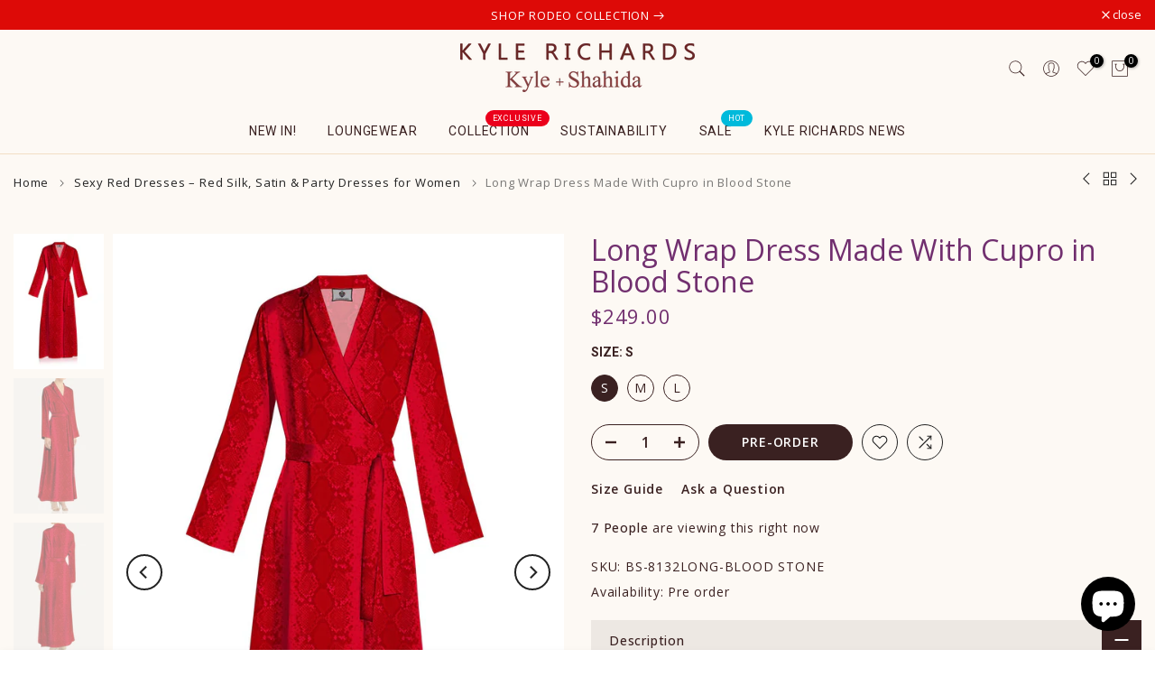

--- FILE ---
content_type: text/html; charset=utf-8
request_url: https://www.kylexshahida.com/collections/sexy-red-dress/products/long-wrap-dress-made-with-cupro-in-blood-stone
body_size: 46489
content:
<!doctype html><html class="t4sp-theme t4s-wrapper__custom rtl_false swatch_color_style_2 pr_border_style_1 pr_img_effect_2 enable_eff_img1_true badge_shape_1 css_for_wis_app_true shadow_round_img_false t4s-header__bottom is-remove-unavai-2 t4_compare_true t4s-cart-count-0 t4s-pr-ellipsis-false
 no-js" lang="en">
  <head>
    <meta charset="utf-8">
    <meta http-equiv="X-UA-Compatible" content="IE=edge">
    <meta name="viewport" content="width=device-width, initial-scale=1, height=device-height, minimum-scale=1.0, maximum-scale=1.0">
    <meta name="apple-domain-verification" content="TuJeK_035RjXd7ssvTaluXRfswRf5CoIzw40m8w5aBM">
    <meta name="msvalidate.01" content="B2238163F44FD36109BB90889B7E09A5" />
    <meta name="theme-color" content="#fff">
    <meta name="google-site-verification" content="a-SEb_9tLhm70WBu71se6-c0_Fm6cy5OVcDbYDhaGuc" />
    <link rel="canonical" href="https://www.kylexshahida.com/products/long-wrap-dress-made-with-cupro-in-blood-stone">
    <link rel="preconnect" href="https://cdn.shopify.com" crossorigin><link rel="shortcut icon" type="image/png" href="//www.kylexshahida.com/cdn/shop/files/kyle_shahida-color-logo-heart-favicon.png?v=1613767652&width=32"><link rel="apple-touch-icon-precomposed" type="image/png" sizes="152x152" href="//www.kylexshahida.com/cdn/shop/files/kyle_shahida-color-logo-heart-favicon.png?v=1613767652&width=152"><title>Long Wrap Dress Made With Cupro in Blood Stone &ndash; Kyle x Shahida</title>
    <meta name="description" content="Browse designer wrap dresses, luxury fashionable women&#39;s mini dress collection of bias mini dresses, cami style mini dresses &amp; luxury Dresses. Shop the Perfect look with Signature Styles cami style fitted dress · fitted mini dress · mini dresses without sleeves · draped mini dress · petite mini dress · luxury mini dresses · animal print mini dress"><meta name="keywords" content="Long Wrap Dress Made With Cupro in Blood Stone, Kyle x Shahida, www.kylexshahida.com"/><meta name="author" content="Kyle Richards">

<meta property="og:site_name" content="Kyle x Shahida">
<meta property="og:url" content="https://www.kylexshahida.com/products/long-wrap-dress-made-with-cupro-in-blood-stone">
<meta property="og:title" content="Long Wrap Dress Made With Cupro in Blood Stone">
<meta property="og:type" content="product">
<meta property="og:description" content="Browse designer wrap dresses, luxury fashionable women&#39;s mini dress collection of bias mini dresses, cami style mini dresses &amp; luxury Dresses. Shop the Perfect look with Signature Styles cami style fitted dress · fitted mini dress · mini dresses without sleeves · draped mini dress · petite mini dress · luxury mini dresses · animal print mini dress"><meta property="og:image" content="http://www.kylexshahida.com/cdn/shop/files/Shahida-kyle-full-length-wrap-dress-in-solid-blood-stone-made-with-cupro.jpg?v=1764564091">
  <meta property="og:image:secure_url" content="https://www.kylexshahida.com/cdn/shop/files/Shahida-kyle-full-length-wrap-dress-in-solid-blood-stone-made-with-cupro.jpg?v=1764564091">
  <meta property="og:image:width" content="1280">
  <meta property="og:image:height" content="1920"><meta property="og:price:amount" content="249.00">
  <meta property="og:price:currency" content="USD"><meta name="twitter:site" content="@https://x.com/KyleAndShahida"><meta name="twitter:card" content="summary_large_image">
<meta name="twitter:title" content="Long Wrap Dress Made With Cupro in Blood Stone">
<meta name="twitter:description" content="Browse designer wrap dresses, luxury fashionable women&#39;s mini dress collection of bias mini dresses, cami style mini dresses &amp; luxury Dresses. Shop the Perfect look with Signature Styles cami style fitted dress · fitted mini dress · mini dresses without sleeves · draped mini dress · petite mini dress · luxury mini dresses · animal print mini dress"><script src="//www.kylexshahida.com/cdn/shop/t/12/assets/lazysizes.min.js?v=19113999703148210021728987623" async="async"></script>
    <script src="//www.kylexshahida.com/cdn/shop/t/12/assets/global.min.js?v=38540426977691419761728987622" defer="defer"></script>
    <script>window.performance && window.performance.mark && window.performance.mark('shopify.content_for_header.start');</script><meta name="google-site-verification" content="fcnGCxMvOApwRyL6rNOCKVQFRXyQejE3wDRoihdfr44">
<meta name="google-site-verification" content="bH9_qmhiWruoA_kLFenG3JRpk7itH5FPn3DoK8Pubzg">
<meta id="shopify-digital-wallet" name="shopify-digital-wallet" content="/48309436573/digital_wallets/dialog">
<meta name="shopify-checkout-api-token" content="e83869a6ce7de3ae4e856193b789a77e">
<meta id="in-context-paypal-metadata" data-shop-id="48309436573" data-venmo-supported="true" data-environment="production" data-locale="en_US" data-paypal-v4="true" data-currency="USD">
<link rel="alternate" hreflang="x-default" href="https://www.kylexshahida.com/products/long-wrap-dress-made-with-cupro-in-blood-stone">
<link rel="alternate" hreflang="en" href="https://www.kylexshahida.com/products/long-wrap-dress-made-with-cupro-in-blood-stone">
<link rel="alternate" hreflang="en-CA" href="https://www.kylexshahida.com/en-ca/products/long-wrap-dress-made-with-cupro-in-blood-stone">
<link rel="alternate" hreflang="en-AU" href="https://www.kylexshahida.com/en-au/products/long-wrap-dress-made-with-cupro-in-blood-stone">
<link rel="alternate" hreflang="fr-FR" href="https://www.kylexshahida.com/fr-fr/products/long-wrap-dress-made-with-cupro-in-blood-stone">
<link rel="alternate" hreflang="de-DE" href="https://www.kylexshahida.com/de-de/products/long-wrap-dress-made-with-cupro-in-blood-stone">
<link rel="alternate" hreflang="en-DE" href="https://www.kylexshahida.com/en-de/products/long-wrap-dress-made-with-cupro-in-blood-stone">
<link rel="alternate" hreflang="sv-SE" href="https://www.kylexshahida.com/sv-se/products/long-wrap-dress-made-with-cupro-in-blood-stone">
<link rel="alternate" hreflang="en-SE" href="https://www.kylexshahida.com/en-se/products/long-wrap-dress-made-with-cupro-in-blood-stone">
<link rel="alternate" hreflang="it-IT" href="https://www.kylexshahida.com/it-it/products/long-wrap-dress-made-with-cupro-in-blood-stone">
<link rel="alternate" hreflang="en-IT" href="https://www.kylexshahida.com/en-it/products/long-wrap-dress-made-with-cupro-in-blood-stone">
<link rel="alternate" hreflang="pl-PL" href="https://www.kylexshahida.com/pl-pl/products/long-wrap-dress-made-with-cupro-in-blood-stone">
<link rel="alternate" hreflang="en-PL" href="https://www.kylexshahida.com/en-pl/products/long-wrap-dress-made-with-cupro-in-blood-stone">
<link rel="alternate" hreflang="el-GR" href="https://www.kylexshahida.com/el-gr/products/long-wrap-dress-made-with-cupro-in-blood-stone">
<link rel="alternate" hreflang="en-GR" href="https://www.kylexshahida.com/en-gr/products/long-wrap-dress-made-with-cupro-in-blood-stone">
<link rel="alternate" hreflang="bg-BG" href="https://www.kylexshahida.com/bg-bg/products/long-wrap-dress-made-with-cupro-in-blood-stone">
<link rel="alternate" hreflang="en-BG" href="https://www.kylexshahida.com/en-bg/products/long-wrap-dress-made-with-cupro-in-blood-stone">
<link rel="alternate" hreflang="hr-HR" href="https://www.kylexshahida.com/hr-hr/products/long-wrap-dress-made-with-cupro-in-blood-stone">
<link rel="alternate" hreflang="en-HR" href="https://www.kylexshahida.com/en-hr/products/long-wrap-dress-made-with-cupro-in-blood-stone">
<link rel="alternate" hreflang="da-DK" href="https://www.kylexshahida.com/da-dk/products/long-wrap-dress-made-with-cupro-in-blood-stone">
<link rel="alternate" hreflang="en-DK" href="https://www.kylexshahida.com/en-dk/products/long-wrap-dress-made-with-cupro-in-blood-stone">
<link rel="alternate" hreflang="nl-NL" href="https://www.kylexshahida.com/nl-nl/products/long-wrap-dress-made-with-cupro-in-blood-stone">
<link rel="alternate" hreflang="en-NL" href="https://www.kylexshahida.com/en-nl/products/long-wrap-dress-made-with-cupro-in-blood-stone">
<link rel="alternate" hreflang="et-EE" href="https://www.kylexshahida.com/et-ee/products/long-wrap-dress-made-with-cupro-in-blood-stone">
<link rel="alternate" hreflang="en-EE" href="https://www.kylexshahida.com/en-ee/products/long-wrap-dress-made-with-cupro-in-blood-stone">
<link rel="alternate" hreflang="en-FI" href="https://www.kylexshahida.com/en-fi/products/long-wrap-dress-made-with-cupro-in-blood-stone">
<link rel="alternate" hreflang="fi-FI" href="https://www.kylexshahida.com/fi-fi/products/long-wrap-dress-made-with-cupro-in-blood-stone">
<link rel="alternate" hreflang="hu-HU" href="https://www.kylexshahida.com/hu-hu/products/long-wrap-dress-made-with-cupro-in-blood-stone">
<link rel="alternate" hreflang="en-HU" href="https://www.kylexshahida.com/en-hu/products/long-wrap-dress-made-with-cupro-in-blood-stone">
<link rel="alternate" hreflang="ga-IE" href="https://www.kylexshahida.com/ga-ie/products/long-wrap-dress-made-with-cupro-in-blood-stone">
<link rel="alternate" hreflang="en-IE" href="https://www.kylexshahida.com/en-ie/products/long-wrap-dress-made-with-cupro-in-blood-stone">
<link rel="alternate" hreflang="lv-LV" href="https://www.kylexshahida.com/lv-lv/products/long-wrap-dress-made-with-cupro-in-blood-stone">
<link rel="alternate" hreflang="en-LV" href="https://www.kylexshahida.com/en-lv/products/long-wrap-dress-made-with-cupro-in-blood-stone">
<link rel="alternate" hreflang="lt-LT" href="https://www.kylexshahida.com/lt-lt/products/long-wrap-dress-made-with-cupro-in-blood-stone">
<link rel="alternate" hreflang="en-LT" href="https://www.kylexshahida.com/en-lt/products/long-wrap-dress-made-with-cupro-in-blood-stone">
<link rel="alternate" hreflang="mt-MT" href="https://www.kylexshahida.com/mt-mt/products/long-wrap-dress-made-with-cupro-in-blood-stone">
<link rel="alternate" hreflang="en-MT" href="https://www.kylexshahida.com/en-mt/products/long-wrap-dress-made-with-cupro-in-blood-stone">
<link rel="alternate" hreflang="en-RO" href="https://www.kylexshahida.com/en-ro/products/long-wrap-dress-made-with-cupro-in-blood-stone">
<link rel="alternate" hreflang="en-SK" href="https://www.kylexshahida.com/en-sk/products/long-wrap-dress-made-with-cupro-in-blood-stone">
<link rel="alternate" hreflang="en-SI" href="https://www.kylexshahida.com/en-si/products/long-wrap-dress-made-with-cupro-in-blood-stone">
<link rel="alternate" hreflang="en-IL" href="https://www.kylexshahida.com/en-il/products/long-wrap-dress-made-with-cupro-in-blood-stone">
<link rel="alternate" hreflang="cs-CZ" href="https://www.kylexshahida.com/cs-cz/products/long-wrap-dress-made-with-cupro-in-blood-stone">
<link rel="alternate" hreflang="en-CZ" href="https://www.kylexshahida.com/en-cz/products/long-wrap-dress-made-with-cupro-in-blood-stone">
<link rel="alternate" hreflang="en-PT" href="https://www.kylexshahida.com/en-pt/products/long-wrap-dress-made-with-cupro-in-blood-stone">
<link rel="alternate" hreflang="ar-SA" href="https://www.kylexshahida.com/ar-sa/products/long-wrap-dress-made-with-cupro-in-blood-stone">
<link rel="alternate" hreflang="en-SA" href="https://www.kylexshahida.com/en-sa/products/long-wrap-dress-made-with-cupro-in-blood-stone">
<link rel="alternate" type="application/json+oembed" href="https://www.kylexshahida.com/products/long-wrap-dress-made-with-cupro-in-blood-stone.oembed">
<script async="async" src="/checkouts/internal/preloads.js?locale=en-US"></script>
<script id="shopify-features" type="application/json">{"accessToken":"e83869a6ce7de3ae4e856193b789a77e","betas":["rich-media-storefront-analytics"],"domain":"www.kylexshahida.com","predictiveSearch":true,"shopId":48309436573,"locale":"en"}</script>
<script>var Shopify = Shopify || {};
Shopify.shop = "kyle-shahida.myshopify.com";
Shopify.locale = "en";
Shopify.currency = {"active":"USD","rate":"1.0"};
Shopify.country = "US";
Shopify.theme = {"name":"kalles-v4-3-6-official","id":145820614881,"schema_name":"Kalles","schema_version":"4.3.6","theme_store_id":null,"role":"main"};
Shopify.theme.handle = "null";
Shopify.theme.style = {"id":null,"handle":null};
Shopify.cdnHost = "www.kylexshahida.com/cdn";
Shopify.routes = Shopify.routes || {};
Shopify.routes.root = "/";</script>
<script type="module">!function(o){(o.Shopify=o.Shopify||{}).modules=!0}(window);</script>
<script>!function(o){function n(){var o=[];function n(){o.push(Array.prototype.slice.apply(arguments))}return n.q=o,n}var t=o.Shopify=o.Shopify||{};t.loadFeatures=n(),t.autoloadFeatures=n()}(window);</script>
<script id="shop-js-analytics" type="application/json">{"pageType":"product"}</script>
<script defer="defer" async type="module" src="//www.kylexshahida.com/cdn/shopifycloud/shop-js/modules/v2/client.init-shop-cart-sync_WVOgQShq.en.esm.js"></script>
<script defer="defer" async type="module" src="//www.kylexshahida.com/cdn/shopifycloud/shop-js/modules/v2/chunk.common_C_13GLB1.esm.js"></script>
<script defer="defer" async type="module" src="//www.kylexshahida.com/cdn/shopifycloud/shop-js/modules/v2/chunk.modal_CLfMGd0m.esm.js"></script>
<script type="module">
  await import("//www.kylexshahida.com/cdn/shopifycloud/shop-js/modules/v2/client.init-shop-cart-sync_WVOgQShq.en.esm.js");
await import("//www.kylexshahida.com/cdn/shopifycloud/shop-js/modules/v2/chunk.common_C_13GLB1.esm.js");
await import("//www.kylexshahida.com/cdn/shopifycloud/shop-js/modules/v2/chunk.modal_CLfMGd0m.esm.js");

  window.Shopify.SignInWithShop?.initShopCartSync?.({"fedCMEnabled":true,"windoidEnabled":true});

</script>
<script>(function() {
  var isLoaded = false;
  function asyncLoad() {
    if (isLoaded) return;
    isLoaded = true;
    var urls = ["https:\/\/js.smile.io\/v1\/smile-shopify.js?shop=kyle-shahida.myshopify.com","https:\/\/d18eg7dreypte5.cloudfront.net\/browse-abandonment\/smsbump_timer.js?shop=kyle-shahida.myshopify.com"];
    for (var i = 0; i < urls.length; i++) {
      var s = document.createElement('script');
      s.type = 'text/javascript';
      s.async = true;
      s.src = urls[i];
      var x = document.getElementsByTagName('script')[0];
      x.parentNode.insertBefore(s, x);
    }
  };
  if(window.attachEvent) {
    window.attachEvent('onload', asyncLoad);
  } else {
    window.addEventListener('load', asyncLoad, false);
  }
})();</script>
<script id="__st">var __st={"a":48309436573,"offset":-18000,"reqid":"4a85bbd6-8c32-45ef-9e6b-1b868daef55a-1769535263","pageurl":"www.kylexshahida.com\/collections\/sexy-red-dress\/products\/long-wrap-dress-made-with-cupro-in-blood-stone","u":"7bc9a1ab6444","p":"product","rtyp":"product","rid":6559024840861};</script>
<script>window.ShopifyPaypalV4VisibilityTracking = true;</script>
<script id="captcha-bootstrap">!function(){'use strict';const t='contact',e='account',n='new_comment',o=[[t,t],['blogs',n],['comments',n],[t,'customer']],c=[[e,'customer_login'],[e,'guest_login'],[e,'recover_customer_password'],[e,'create_customer']],r=t=>t.map((([t,e])=>`form[action*='/${t}']:not([data-nocaptcha='true']) input[name='form_type'][value='${e}']`)).join(','),a=t=>()=>t?[...document.querySelectorAll(t)].map((t=>t.form)):[];function s(){const t=[...o],e=r(t);return a(e)}const i='password',u='form_key',d=['recaptcha-v3-token','g-recaptcha-response','h-captcha-response',i],f=()=>{try{return window.sessionStorage}catch{return}},m='__shopify_v',_=t=>t.elements[u];function p(t,e,n=!1){try{const o=window.sessionStorage,c=JSON.parse(o.getItem(e)),{data:r}=function(t){const{data:e,action:n}=t;return t[m]||n?{data:e,action:n}:{data:t,action:n}}(c);for(const[e,n]of Object.entries(r))t.elements[e]&&(t.elements[e].value=n);n&&o.removeItem(e)}catch(o){console.error('form repopulation failed',{error:o})}}const l='form_type',E='cptcha';function T(t){t.dataset[E]=!0}const w=window,h=w.document,L='Shopify',v='ce_forms',y='captcha';let A=!1;((t,e)=>{const n=(g='f06e6c50-85a8-45c8-87d0-21a2b65856fe',I='https://cdn.shopify.com/shopifycloud/storefront-forms-hcaptcha/ce_storefront_forms_captcha_hcaptcha.v1.5.2.iife.js',D={infoText:'Protected by hCaptcha',privacyText:'Privacy',termsText:'Terms'},(t,e,n)=>{const o=w[L][v],c=o.bindForm;if(c)return c(t,g,e,D).then(n);var r;o.q.push([[t,g,e,D],n]),r=I,A||(h.body.append(Object.assign(h.createElement('script'),{id:'captcha-provider',async:!0,src:r})),A=!0)});var g,I,D;w[L]=w[L]||{},w[L][v]=w[L][v]||{},w[L][v].q=[],w[L][y]=w[L][y]||{},w[L][y].protect=function(t,e){n(t,void 0,e),T(t)},Object.freeze(w[L][y]),function(t,e,n,w,h,L){const[v,y,A,g]=function(t,e,n){const i=e?o:[],u=t?c:[],d=[...i,...u],f=r(d),m=r(i),_=r(d.filter((([t,e])=>n.includes(e))));return[a(f),a(m),a(_),s()]}(w,h,L),I=t=>{const e=t.target;return e instanceof HTMLFormElement?e:e&&e.form},D=t=>v().includes(t);t.addEventListener('submit',(t=>{const e=I(t);if(!e)return;const n=D(e)&&!e.dataset.hcaptchaBound&&!e.dataset.recaptchaBound,o=_(e),c=g().includes(e)&&(!o||!o.value);(n||c)&&t.preventDefault(),c&&!n&&(function(t){try{if(!f())return;!function(t){const e=f();if(!e)return;const n=_(t);if(!n)return;const o=n.value;o&&e.removeItem(o)}(t);const e=Array.from(Array(32),(()=>Math.random().toString(36)[2])).join('');!function(t,e){_(t)||t.append(Object.assign(document.createElement('input'),{type:'hidden',name:u})),t.elements[u].value=e}(t,e),function(t,e){const n=f();if(!n)return;const o=[...t.querySelectorAll(`input[type='${i}']`)].map((({name:t})=>t)),c=[...d,...o],r={};for(const[a,s]of new FormData(t).entries())c.includes(a)||(r[a]=s);n.setItem(e,JSON.stringify({[m]:1,action:t.action,data:r}))}(t,e)}catch(e){console.error('failed to persist form',e)}}(e),e.submit())}));const S=(t,e)=>{t&&!t.dataset[E]&&(n(t,e.some((e=>e===t))),T(t))};for(const o of['focusin','change'])t.addEventListener(o,(t=>{const e=I(t);D(e)&&S(e,y())}));const B=e.get('form_key'),M=e.get(l),P=B&&M;t.addEventListener('DOMContentLoaded',(()=>{const t=y();if(P)for(const e of t)e.elements[l].value===M&&p(e,B);[...new Set([...A(),...v().filter((t=>'true'===t.dataset.shopifyCaptcha))])].forEach((e=>S(e,t)))}))}(h,new URLSearchParams(w.location.search),n,t,e,['guest_login'])})(!0,!0)}();</script>
<script integrity="sha256-4kQ18oKyAcykRKYeNunJcIwy7WH5gtpwJnB7kiuLZ1E=" data-source-attribution="shopify.loadfeatures" defer="defer" src="//www.kylexshahida.com/cdn/shopifycloud/storefront/assets/storefront/load_feature-a0a9edcb.js" crossorigin="anonymous"></script>
<script data-source-attribution="shopify.dynamic_checkout.dynamic.init">var Shopify=Shopify||{};Shopify.PaymentButton=Shopify.PaymentButton||{isStorefrontPortableWallets:!0,init:function(){window.Shopify.PaymentButton.init=function(){};var t=document.createElement("script");t.src="https://www.kylexshahida.com/cdn/shopifycloud/portable-wallets/latest/portable-wallets.en.js",t.type="module",document.head.appendChild(t)}};
</script>
<script data-source-attribution="shopify.dynamic_checkout.buyer_consent">
  function portableWalletsHideBuyerConsent(e){var t=document.getElementById("shopify-buyer-consent"),n=document.getElementById("shopify-subscription-policy-button");t&&n&&(t.classList.add("hidden"),t.setAttribute("aria-hidden","true"),n.removeEventListener("click",e))}function portableWalletsShowBuyerConsent(e){var t=document.getElementById("shopify-buyer-consent"),n=document.getElementById("shopify-subscription-policy-button");t&&n&&(t.classList.remove("hidden"),t.removeAttribute("aria-hidden"),n.addEventListener("click",e))}window.Shopify?.PaymentButton&&(window.Shopify.PaymentButton.hideBuyerConsent=portableWalletsHideBuyerConsent,window.Shopify.PaymentButton.showBuyerConsent=portableWalletsShowBuyerConsent);
</script>
<script data-source-attribution="shopify.dynamic_checkout.cart.bootstrap">document.addEventListener("DOMContentLoaded",(function(){function t(){return document.querySelector("shopify-accelerated-checkout-cart, shopify-accelerated-checkout")}if(t())Shopify.PaymentButton.init();else{new MutationObserver((function(e,n){t()&&(Shopify.PaymentButton.init(),n.disconnect())})).observe(document.body,{childList:!0,subtree:!0})}}));
</script>
<script id='scb4127' type='text/javascript' async='' src='https://www.kylexshahida.com/cdn/shopifycloud/privacy-banner/storefront-banner.js'></script><link id="shopify-accelerated-checkout-styles" rel="stylesheet" media="screen" href="https://www.kylexshahida.com/cdn/shopifycloud/portable-wallets/latest/accelerated-checkout-backwards-compat.css" crossorigin="anonymous">
<style id="shopify-accelerated-checkout-cart">
        #shopify-buyer-consent {
  margin-top: 1em;
  display: inline-block;
  width: 100%;
}

#shopify-buyer-consent.hidden {
  display: none;
}

#shopify-subscription-policy-button {
  background: none;
  border: none;
  padding: 0;
  text-decoration: underline;
  font-size: inherit;
  cursor: pointer;
}

#shopify-subscription-policy-button::before {
  box-shadow: none;
}

      </style>

<script>window.performance && window.performance.mark && window.performance.mark('shopify.content_for_header.end');</script>
<link rel="preconnect" href="https://fonts.googleapis.com">
    <link rel="preconnect" href="https://fonts.gstatic.com" crossorigin><link rel="stylesheet" href="https://fonts.googleapis.com/css?family=Open+Sans:300,300i,400,400i,500,500i,600,600i,700,700i,800,800i|Roboto:300,300i,400,400i,500,500i,600,600i,700,700i,800,800i&display=swap" media="print" onload="this.media='all'"><link href="//www.kylexshahida.com/cdn/shop/t/12/assets/base.css?v=148315924217902738901762840937" rel="stylesheet" type="text/css" media="all" /><style data-shopify>:root {
        
         /* CSS Variables */
        --wrapper-mw      : 1325px;
        --font-family-1   : Open Sans;
        --font-family-2   : Roboto;
        --font-family-3   : Roboto;
        --font-body-family   : Open Sans;
        --font-heading-family: Roboto;
       
        
        --t4s-success-color       : #428445;
        --t4s-success-color-rgb   : 66, 132, 69;
        --t4s-warning-color       : #e0b252;
        --t4s-warning-color-rgb   : 224, 178, 82;
        --t4s-error-color         : #EB001B;
        --t4s-error-color-rgb     : 235, 0, 27;
        --t4s-light-color         : #ffffff;
        --t4s-dark-color          : #222222;
        --t4s-highlight-color     : #ec0101;
        --t4s-tooltip-background  : #3a2121;
        --t4s-tooltip-color       : #fff;
        --primary-sw-color        : #3a2121;
        --primary-sw-color-rgb    : 58, 33, 33;
        --border-sw-color         : #3a2121;
        --secondary-sw-color      : #fff;
        --primary-price-color     : #3a2121;
        --secondary-price-color   : #222222;
        
        --t4s-body-background     : #fff;
        --text-color              : #3a2121;
        --text-color-rgb          : 58, 33, 33;
        --heading-color           : #3a2121;
        --accent-color            : #3a2121;
        --accent-color-rgb        : 58, 33, 33;
        --accent-color-darken     : #090505;
        --accent-color-hover      : var(--accent-color-darken);
        --secondary-color         : #3a2121;
        --secondary-color-rgb     : 58, 33, 33;
        --link-color              : #3a2121;
        --link-color-hover        : #222222;
        --border-color            : #f2dec4;
        --border-color-rgb        : 242, 222, 196;
        --border-primary-color    : #f2dec4;
        --button-background       : #3a2121;
        --button-color            : #fff;
        --button-background-hover : #3a2121;
        --button-color-hover      : #fff;

        --sale-badge-background    : #ff4e00;
        --sale-badge-color         : #fff;
        --new-badge-background     : #109533;
        --new-badge-color          : #fff;
        --preorder-badge-background: #0774d7;
        --preorder-badge-color     : #fff;
        --soldout-badge-background : #999999;
        --soldout-badge-color      : #fff;
        --custom-badge-background  : #00A500;
        --custom-badge-color       : #fff;/* Shopify related variables */
        --payment-terms-background-color: ;
        
        --lz-background: #fff;
        --lz-img: url("//www.kylexshahida.com/cdn/shop/t/12/assets/t4s_loader.svg?v=5744118771991736261729077047");}

    html {
      font-size: 62.5%;
      height: 100%;
    }

    body {
      margin: 0;
      overflow-x: hidden;
      font-size:14px;
      letter-spacing: 0.5px;
      color: var(--text-color);
      font-family: var(--font-body-family);
      line-height: 1.7;
      font-weight: 400;
      -webkit-font-smoothing: auto;
      -moz-osx-font-smoothing: auto;
    }
    /*
    @media screen and (min-width: 750px) {
      body {
        font-size: 1.6rem;
      }
    }
    */

    h1, h2, h3, h4, h5, h6, .t4s_as_title {
      color: var(--heading-color);
      font-family: var(--font-heading-family);
      line-height: 1.4;
      font-weight: 600;
      letter-spacing: 0px;
    }
    h1 { font-size: 37px }
    h2 { font-size: 29px }
    h3 { font-size: 23px }
    h4 { font-size: 18px }
    h5 { font-size: 17px }
    h6 { font-size: 15.5px }
    a,.t4s_as_link {
      /* font-family: var(--font-link-family); */
      color: var(--link-color);
    }
    a:hover,.t4s_as_link:hover {
      color: var(--link-color-hover);
    }
    button,
    input,
    optgroup,
    select,
    textarea {
      border-color: var(--border-color);
    }
    .t4s_as_button,
    button,
    input[type="button"]:not(.t4s-btn),
    input[type="reset"],
    input[type="submit"]:not(.t4s-btn) {
      font-family: var(--font-button-family);
      color: var(--button-color);
      background-color: var(--button-background);
      border-color: var(--button-background);
    }
    .t4s_as_button:hover,
    button:hover,
    input[type="button"]:not(.t4s-btn):hover, 
    input[type="reset"]:hover,
    input[type="submit"]:not(.t4s-btn):hover  {
      color: var(--button-color-hover);
      background-color: var(--button-background-hover);
      border-color: var(--button-background-hover);
    }
    
    .t4s-cp,.t4s-color-accent { color : var(--accent-color) }.t4s-ct,.t4s-color-text { color : var(--text-color) }.t4s-ch,.t4ss-color-heading { color : var(--heading-color) }.t4s-csecondary { color : var(--secondary-color) }
    
    .t4s-fnt-fm-1 {
      font-family: var(--font-family-1) !important;
    }
    .t4s-fnt-fm-2 {
      font-family: var(--font-family-2) !important;
    }
    .t4s-fnt-fm-3 {
      font-family: var(--font-family-3) !important;
    }
    .t4s-cr {
        color: var(--t4s-highlight-color);
    }
    .t4s-price__sale { color: var(--primary-price-color); }.t4s-fix-overflow.t4s-row { max-width: 100vw;margin-left: auto;margin-right: auto;}.lazyloadt4s-opt {opacity: 1 !important;transition: opacity 0s, transform 1s !important;}.t4s-d-block {display: block;}.t4s-d-none {display: none;}@media (min-width: 768px) {.t4s-d-md-block {display: block;}.t4s-d-md-none {display: none; }}@media (min-width: 1025px) {.t4s-d-lg-block {display: block;}.t4s-d-lg-none {display: none; }}</style><script>
  const isBehaviorSmooth = 'scrollBehavior' in document.documentElement.style && getComputedStyle(document.documentElement).scrollBehavior === 'smooth';
  const t4sXMLHttpRequest = window.XMLHttpRequest, documentElementT4s = document.documentElement; documentElementT4s.className = documentElementT4s.className.replace('no-js', 'js');function loadImageT4s(_this) { _this.classList.add('lazyloadt4sed')};(function() { const matchMediaHoverT4s = (window.matchMedia('(-moz-touch-enabled: 1), (hover: none)')).matches; documentElementT4s.className += ((window.CSS && window.CSS.supports('(position: sticky) or (position: -webkit-sticky)')) ? ' t4sp-sticky' : ' t4sp-no-sticky'); documentElementT4s.className += matchMediaHoverT4s ? ' t4sp-no-hover' : ' t4sp-hover'; window.onpageshow = function() { if (performance.navigation.type === 2) {document.dispatchEvent(new CustomEvent('cart:refresh'))} }; if (!matchMediaHoverT4s && window.width > 1024) { document.addEventListener('mousemove', function(evt) { documentElementT4s.classList.replace('t4sp-no-hover','t4sp-hover'); document.dispatchEvent(new CustomEvent('theme:hover')); }, {once : true} ); } }());</script><link rel="stylesheet" href="//www.kylexshahida.com/cdn/shop/t/12/assets/ecomrise-colors.css?v=111603181540343972631728987622" media="print" onload="this.media='all'"><script>
(function () {
  var path = window.location.pathname;

  // ONLY redirect these specific countries
var countries = [
  "en-gb",
  "en-ca",
  "en-fr",
  "en-au",
  "en-nz",
  "en-in",
  "en-il",
  "en-fi",
  "en-se",
  "en-sa",
  "en-no",
  "en-dk",
  "en-ie",
  "en-mt",
  "en-cz",
  "en-ro",
  "en-bg",
  "en-sk",
  "et-ee",
  "lv-lv",
  "en-hu",
  "en-lv",
  "hr",
  "lv",
  "el",
  "et",
  "cs",
  "pt",
  "ro",
  "sk",
  "ca",
  "mt",
  "cz",
  "nz",
  "au",
  "fi",
  "gb",
  "sv",
  "fr",
  "be",
  "if",


  "fr-fr",
  "fr-be",
  "fr-ca",
  "fr-ch",

  "de-de",
  "de-at",
  "de-ch",

  "es-es",
  "es-mx",

  "it-it",

  "nl-nl",
  "nl-be",

  "pt-pt",
  "pt-br",

  "pl-pl",
  "cs-cz",
  "sk-sk",
  "sl-si",
  "hr-hr",
  "hu-hu",

  "ro-ro",
  "bg-bg",

  "el-gr",

  "sv-se",
  "fi-fi",
  "da-dk",
  "no-no",

  "lt-lt",

  "ja-jp",
  "ko-kr",
  "zh-cn",
  "zh-hk",
  "zh-tw",

  "ar-ae",
  "ar-sa",
  "he-il",
  "tr-tr",
  "th-th",
  "vi-vn",
  "id-id",
  "ms-my",

  "ru-ru",
  "uk-ua"
];

  for (var i = 0; i < countries.length; i++) {
    var regex = new RegExp("^/" + countries[i] + "(?:/|$)", "i");

    if (regex.test(path)) {
      var newPath = path.replace(regex, "/");
      newPath = newPath.replace(/^\/{2,}/, "/");

      window.location.replace(
        window.location.origin + newPath + window.location.search + window.location.hash
      );
      break;
    }
  }
})();
</script>


  <!-- BEGIN app block: shopify://apps/webrex-ai-seo-schema/blocks/webrexSeoEmbed/283875bf-bf86-4e78-831b-502ad0c4a5c2 -->




  <!-- BEGIN app snippet: productSnippet -->
<script type="application/ld+json" class="webrex_seo_schema">
    
      {
          "@context": "https://schema.org",
          "@type":"Product",
          "@id": "https://www.kylexshahida.com/products/long-wrap-dress-made-with-cupro-in-blood-stone#product",
          "url": "https://www.kylexshahida.com/products/long-wrap-dress-made-with-cupro-in-blood-stone",
          "name": "Long Wrap Dress Made With Cupro in Blood Stone",
          "image": "https://www.kylexshahida.com/cdn/shop/files/Shahida-kyle-full-length-wrap-dress-in-solid-blood-stone-made-with-cupro.jpg?v=1764564091",
          "description": "Browse designer wrap dresses, luxury fashionable women&#39;s mini dress collection of bias mini dresses, cami style mini dresses &amp; luxury Dresses. Shop the Perfect look with Signature Styles cami style fitted dress · fitted mini dress · mini dresses without sleeves · draped mini dress · petite mini dress · luxury mini dresses · animal print mini dress",
          "brand": {
            "@type": "Brand",
            "name": "Kyle X Shahida"
          },
          "sku":"BS-8132LONG-BLOOD STONE",
          "mpn":"BS-8132LONG-BLOOD STONE",
          

  


          "offers":[
              {
                "@type": "Offer",
                "url": "https://www.kylexshahida.com/products/long-wrap-dress-made-with-cupro-in-blood-stone?variant=47521880047841",
                "itemCondition": "https://schema.org/NewCondition",
                "availability": "https://schema.org/InStock",
                "price": "249.0",
                "priceCurrency": "USD",
                "priceValidUntil": "2026-02-26",
                "gtin8": "67964317", 
                "sku":"BS-8132LONG-BLOOD STONE",
                "shippingDetails": {
                      "@type": "OfferShippingDetails",
                      "shippingRate": {
                          "@type": "MonetaryAmount",
                          "value": 19.99,
                          "currency": "USD"
                      },
                      "shippingDestination": {
                          "@type": "DefinedRegion",
                          "addressCountry": "US"
                      },
                      "deliveryTime": {
                          "@type": "ShippingDeliveryTime",
                          "handlingTime": {
                              "@type": "QuantitativeValue",
                              "minValue": 3,
                              "maxValue": 7,
                              "unitCode": "d"
                          },
                          "transitTime": {
                          "@type": "QuantitativeValue",
                          "minValue": 1,
                          "maxValue": 7,
                          "unitCode": "d"
                          }
                      }
                      },
                      "hasMerchantReturnPolicy":{
                          "@type": "MerchantReturnPolicy",
                          "applicableCountry": "US",
                          "returnPolicyCountry": "US",
                          "returnPolicyCategory": "MerchantReturnFiniteReturnWindow",
                          "merchantReturnDays": 3 ,
                          "refundType": "StoreCreditRefund",
                          "returnMethod": "ReturnByMail",
                          "returnFees": "https://schema.org/FreeReturn"
                      }
                  },
            
              {
                "@type": "Offer",
                "url": "https://www.kylexshahida.com/products/long-wrap-dress-made-with-cupro-in-blood-stone?variant=47521880080609",
                "itemCondition": "https://schema.org/NewCondition",
                "availability": "https://schema.org/InStock",
                "price": "249.0",
                "priceCurrency": "USD",
                "priceValidUntil": "2026-02-26",
                "gtin8": "67997085", 
                "sku":"BS-8132LONG-BLOOD STONE",
                "shippingDetails": {
                      "@type": "OfferShippingDetails",
                      "shippingRate": {
                          "@type": "MonetaryAmount",
                          "value": 19.99,
                          "currency": "USD"
                      },
                      "shippingDestination": {
                          "@type": "DefinedRegion",
                          "addressCountry": "US"
                      },
                      "deliveryTime": {
                          "@type": "ShippingDeliveryTime",
                          "handlingTime": {
                              "@type": "QuantitativeValue",
                              "minValue": 3,
                              "maxValue": 7,
                              "unitCode": "d"
                          },
                          "transitTime": {
                          "@type": "QuantitativeValue",
                          "minValue": 1,
                          "maxValue": 7,
                          "unitCode": "d"
                          }
                      }
                      },
                      "hasMerchantReturnPolicy":{
                          "@type": "MerchantReturnPolicy",
                          "applicableCountry": "US",
                          "returnPolicyCountry": "US",
                          "returnPolicyCategory": "MerchantReturnFiniteReturnWindow",
                          "merchantReturnDays": 3 ,
                          "refundType": "StoreCreditRefund",
                          "returnMethod": "ReturnByMail",
                          "returnFees": "https://schema.org/FreeReturn"
                      }
                  },
            
              {
                "@type": "Offer",
                "url": "https://www.kylexshahida.com/products/long-wrap-dress-made-with-cupro-in-blood-stone?variant=47521880113377",
                "itemCondition": "https://schema.org/NewCondition",
                "availability": "https://schema.org/InStock",
                "price": "249.0",
                "priceCurrency": "USD",
                "priceValidUntil": "2026-02-26",
                "gtin8": "68029853", 
                "sku":"BS-8132LONG-BLOOD STONE",
                "shippingDetails": {
                      "@type": "OfferShippingDetails",
                      "shippingRate": {
                          "@type": "MonetaryAmount",
                          "value": 19.99,
                          "currency": "USD"
                      },
                      "shippingDestination": {
                          "@type": "DefinedRegion",
                          "addressCountry": "US"
                      },
                      "deliveryTime": {
                          "@type": "ShippingDeliveryTime",
                          "handlingTime": {
                              "@type": "QuantitativeValue",
                              "minValue": 3,
                              "maxValue": 7,
                              "unitCode": "d"
                          },
                          "transitTime": {
                          "@type": "QuantitativeValue",
                          "minValue": 1,
                          "maxValue": 7,
                          "unitCode": "d"
                          }
                      }
                      },
                      "hasMerchantReturnPolicy":{
                          "@type": "MerchantReturnPolicy",
                          "applicableCountry": "US",
                          "returnPolicyCountry": "US",
                          "returnPolicyCategory": "MerchantReturnFiniteReturnWindow",
                          "merchantReturnDays": 3 ,
                          "refundType": "StoreCreditRefund",
                          "returnMethod": "ReturnByMail",
                          "returnFees": "https://schema.org/FreeReturn"
                      }
                  }
            ]
      }
  </script>

<!-- END app snippet -->
  <!-- BEGIN app snippet: productVariant -->

    <script type="application/ld+json" class="webrex_seo_schema">
      
      [
        {
          "@context": "https://schema.org",
          "@type":"ProductGroup",
          "@id": "https://www.kylexshahida.com/products/long-wrap-dress-made-with-cupro-in-blood-stone#productgroup",
          "url": "https://www.kylexshahida.com/products/long-wrap-dress-made-with-cupro-in-blood-stone",
          "name": "Long Wrap Dress Made With Cupro in Blood Stone",
          "image": "https://www.kylexshahida.com/cdn/shop/files/Shahida-kyle-full-length-wrap-dress-in-solid-blood-stone-made-with-cupro.jpg?v=1764564091",
          "description": "Browse designer wrap dresses, luxury fashionable women&#39;s mini dress collection of bias mini dresses, cami style mini dresses &amp; luxury Dresses. Shop the Perfect look with Signature Styles cami style fitted dress · fitted mini dress · mini dresses without sleeves · draped mini dress · petite mini dress · luxury mini dresses · animal print mini dress",
          "color": "",
          "material": "",
          
          "brand": {
            "@type": "Brand",
            "name": "Kyle X Shahida"
          },
            "sku":"BS-8132LONG-BLOOD STONE",
            "mpn":"BS-8132LONG-BLOOD STONE",
          

  


          "productGroupID": "6559024840861",
          "hasVariant": [
              
                {
                  "@type": "Product",
                  "sku": "BS-8132LONG-BLOOD STONE",
                  "image": "https://www.kylexshahida.com/cdn/shop/files/Shahida-kyle-full-length-wrap-dress-in-solid-blood-stone-made-with-cupro.jpg?v=1764564091",
                  
                  
                  "name": "Long Wrap Dress Made With Cupro in Blood Stone - S",
                  "description": "Model stats for sizing:\nHeight: 5’ 8.5”\nBust: 32”\nWaist: 23”\nHips: 34”\nModel is wearing OS (One Size fits most)\nFiber Content: 100% Cupro",
                   "gtin8": "67964317", 
                  "offers": {
                    "@type": "Offer",
                    "url": "https://www.kylexshahida.com/products/long-wrap-dress-made-with-cupro-in-blood-stone?variant=47521880047841",
                    "priceCurrency": "USD",
                    "price": "249.0",
                    "priceValidUntil": "2026-02-26",
                    "itemCondition": "https://schema.org/NewCondition",
                    "availability": "https://schema.org/InStock" ,
                    "shippingDetails": { "@id": "#shipping_policy" },
                    "hasMerchantReturnPolicy": { "@id": "#return_policy" } 
                  }
                },
              
                {
                  "@type": "Product",
                  "sku": "BS-8132LONG-BLOOD STONE",
                  "image": "https://www.kylexshahida.com/cdn/shop/files/Shahida-kyle-full-length-wrap-dress-in-solid-blood-stone-made-with-cupro.jpg?v=1764564091",
                  
                  
                  "name": "Long Wrap Dress Made With Cupro in Blood Stone - M",
                  "description": "Model stats for sizing:\nHeight: 5’ 8.5”\nBust: 32”\nWaist: 23”\nHips: 34”\nModel is wearing OS (One Size fits most)\nFiber Content: 100% Cupro",
                   "gtin8": "67997085", 
                  "offers": {
                    "@type": "Offer",
                    "url": "https://www.kylexshahida.com/products/long-wrap-dress-made-with-cupro-in-blood-stone?variant=47521880080609",
                    "priceCurrency": "USD",
                    "price": "249.0",
                    "priceValidUntil": "2026-02-26",
                    "itemCondition": "https://schema.org/NewCondition",
                    "availability": "https://schema.org/InStock" ,
                    "shippingDetails": { "@id": "#shipping_policy" },
                    "hasMerchantReturnPolicy": { "@id": "#return_policy" } 
                  }
                },
              
                {
                  "@type": "Product",
                  "sku": "BS-8132LONG-BLOOD STONE",
                  "image": "https://www.kylexshahida.com/cdn/shop/files/Shahida-kyle-full-length-wrap-dress-in-solid-blood-stone-made-with-cupro.jpg?v=1764564091",
                  
                  
                  "name": "Long Wrap Dress Made With Cupro in Blood Stone - L",
                  "description": "Model stats for sizing:\nHeight: 5’ 8.5”\nBust: 32”\nWaist: 23”\nHips: 34”\nModel is wearing OS (One Size fits most)\nFiber Content: 100% Cupro",
                   "gtin8": "68029853", 
                  "offers": {
                    "@type": "Offer",
                    "url": "https://www.kylexshahida.com/products/long-wrap-dress-made-with-cupro-in-blood-stone?variant=47521880113377",
                    "priceCurrency": "USD",
                    "price": "249.0",
                    "priceValidUntil": "2026-02-26",
                    "itemCondition": "https://schema.org/NewCondition",
                    "availability": "https://schema.org/InStock" ,
                    "shippingDetails": { "@id": "#shipping_policy" },
                    "hasMerchantReturnPolicy": { "@id": "#return_policy" } 
                  }
                }
              
            ]
          
        }
        ,
         {  
            "@context": "https://schema.org",
            "@type": "OfferShippingDetails",
            "@id": "#shipping_policy",
            "shippingRate": {
              "@type": "MonetaryAmount",
              "value": 19.99,
              "currency": "USD"
            },
            "shippingDestination": {
              "@type": "DefinedRegion",
              "addressCountry": "US"
            },
            "deliveryTime": {
              "@type": "ShippingDeliveryTime",
              "handlingTime": {
                "@type": "QuantitativeValue",
                "minValue": 3,
                "maxValue": 7,
                "unitCode": "d"
              },
              "transitTime": {
                "@type": "QuantitativeValue",
                "minValue": 1,
                "maxValue": 7,
                "unitCode": "d"
              }
            }
          }
        ,
          {
            "@context": "https://schema.org",
            "@type": "MerchantReturnPolicy",
            "@id": "#return_policy",
            "applicableCountry": "US",
            "returnPolicyCategory": "MerchantReturnFiniteReturnWindow" ,
            "merchantReturnDays": 3,
            "refundType": "StoreCreditRefund",
            "returnMethod": "ReturnByMail",
            "returnFees": "https://schema.org/FreeReturn"
          }
        
      ]
    </script>
  

<!-- END app snippet -->







  <!-- BEGIN app snippet: breadcrumb -->


    <script type="application/ld+json" class="webrex_seo_schema">
    {
        "@context": "https://schema.org",
        "@type": "BreadcrumbList",
        "@id": "https://www.kylexshahida.com/products/long-wrap-dress-made-with-cupro-in-blood-stone#breadcrumbs", 
        "itemListElement": [{
            "@type": "ListItem",
            "position": 1,
            "name": "Kyle x Shahida",
            "item": "https://www.kylexshahida.com"
        },
        {
            "@type": "ListItem",
            "position": 2,
            "name": "Sexy Red Dresses – Red Silk, Satin & Party Dresses for Women",
            "item": "https://www.kylexshahida.com/collections/sexy-red-dress"
        },
        {
            "@type": "ListItem",
            "position": 3,
            "name": "Long Wrap Dress Made With Cupro in Blood Stone",
            "item": "https://www.kylexshahida.com/collections/sexy-red-dress/products/long-wrap-dress-made-with-cupro-in-blood-stone"
        }]
    }
    </script>




<!-- END app snippet -->














<!-- BEGIN app snippet: metaTags -->



    
<!-- END app snippet -->

<!-- END app block --><script src="https://cdn.shopify.com/extensions/019b8d54-2388-79d8-becc-d32a3afe2c7a/omnisend-50/assets/omnisend-in-shop.js" type="text/javascript" defer="defer"></script>
<script src="https://cdn.shopify.com/extensions/e8878072-2f6b-4e89-8082-94b04320908d/inbox-1254/assets/inbox-chat-loader.js" type="text/javascript" defer="defer"></script>
<link href="https://monorail-edge.shopifysvc.com" rel="dns-prefetch">
<script>(function(){if ("sendBeacon" in navigator && "performance" in window) {try {var session_token_from_headers = performance.getEntriesByType('navigation')[0].serverTiming.find(x => x.name == '_s').description;} catch {var session_token_from_headers = undefined;}var session_cookie_matches = document.cookie.match(/_shopify_s=([^;]*)/);var session_token_from_cookie = session_cookie_matches && session_cookie_matches.length === 2 ? session_cookie_matches[1] : "";var session_token = session_token_from_headers || session_token_from_cookie || "";function handle_abandonment_event(e) {var entries = performance.getEntries().filter(function(entry) {return /monorail-edge.shopifysvc.com/.test(entry.name);});if (!window.abandonment_tracked && entries.length === 0) {window.abandonment_tracked = true;var currentMs = Date.now();var navigation_start = performance.timing.navigationStart;var payload = {shop_id: 48309436573,url: window.location.href,navigation_start,duration: currentMs - navigation_start,session_token,page_type: "product"};window.navigator.sendBeacon("https://monorail-edge.shopifysvc.com/v1/produce", JSON.stringify({schema_id: "online_store_buyer_site_abandonment/1.1",payload: payload,metadata: {event_created_at_ms: currentMs,event_sent_at_ms: currentMs}}));}}window.addEventListener('pagehide', handle_abandonment_event);}}());</script>
<script id="web-pixels-manager-setup">(function e(e,d,r,n,o){if(void 0===o&&(o={}),!Boolean(null===(a=null===(i=window.Shopify)||void 0===i?void 0:i.analytics)||void 0===a?void 0:a.replayQueue)){var i,a;window.Shopify=window.Shopify||{};var t=window.Shopify;t.analytics=t.analytics||{};var s=t.analytics;s.replayQueue=[],s.publish=function(e,d,r){return s.replayQueue.push([e,d,r]),!0};try{self.performance.mark("wpm:start")}catch(e){}var l=function(){var e={modern:/Edge?\/(1{2}[4-9]|1[2-9]\d|[2-9]\d{2}|\d{4,})\.\d+(\.\d+|)|Firefox\/(1{2}[4-9]|1[2-9]\d|[2-9]\d{2}|\d{4,})\.\d+(\.\d+|)|Chrom(ium|e)\/(9{2}|\d{3,})\.\d+(\.\d+|)|(Maci|X1{2}).+ Version\/(15\.\d+|(1[6-9]|[2-9]\d|\d{3,})\.\d+)([,.]\d+|)( \(\w+\)|)( Mobile\/\w+|) Safari\/|Chrome.+OPR\/(9{2}|\d{3,})\.\d+\.\d+|(CPU[ +]OS|iPhone[ +]OS|CPU[ +]iPhone|CPU IPhone OS|CPU iPad OS)[ +]+(15[._]\d+|(1[6-9]|[2-9]\d|\d{3,})[._]\d+)([._]\d+|)|Android:?[ /-](13[3-9]|1[4-9]\d|[2-9]\d{2}|\d{4,})(\.\d+|)(\.\d+|)|Android.+Firefox\/(13[5-9]|1[4-9]\d|[2-9]\d{2}|\d{4,})\.\d+(\.\d+|)|Android.+Chrom(ium|e)\/(13[3-9]|1[4-9]\d|[2-9]\d{2}|\d{4,})\.\d+(\.\d+|)|SamsungBrowser\/([2-9]\d|\d{3,})\.\d+/,legacy:/Edge?\/(1[6-9]|[2-9]\d|\d{3,})\.\d+(\.\d+|)|Firefox\/(5[4-9]|[6-9]\d|\d{3,})\.\d+(\.\d+|)|Chrom(ium|e)\/(5[1-9]|[6-9]\d|\d{3,})\.\d+(\.\d+|)([\d.]+$|.*Safari\/(?![\d.]+ Edge\/[\d.]+$))|(Maci|X1{2}).+ Version\/(10\.\d+|(1[1-9]|[2-9]\d|\d{3,})\.\d+)([,.]\d+|)( \(\w+\)|)( Mobile\/\w+|) Safari\/|Chrome.+OPR\/(3[89]|[4-9]\d|\d{3,})\.\d+\.\d+|(CPU[ +]OS|iPhone[ +]OS|CPU[ +]iPhone|CPU IPhone OS|CPU iPad OS)[ +]+(10[._]\d+|(1[1-9]|[2-9]\d|\d{3,})[._]\d+)([._]\d+|)|Android:?[ /-](13[3-9]|1[4-9]\d|[2-9]\d{2}|\d{4,})(\.\d+|)(\.\d+|)|Mobile Safari.+OPR\/([89]\d|\d{3,})\.\d+\.\d+|Android.+Firefox\/(13[5-9]|1[4-9]\d|[2-9]\d{2}|\d{4,})\.\d+(\.\d+|)|Android.+Chrom(ium|e)\/(13[3-9]|1[4-9]\d|[2-9]\d{2}|\d{4,})\.\d+(\.\d+|)|Android.+(UC? ?Browser|UCWEB|U3)[ /]?(15\.([5-9]|\d{2,})|(1[6-9]|[2-9]\d|\d{3,})\.\d+)\.\d+|SamsungBrowser\/(5\.\d+|([6-9]|\d{2,})\.\d+)|Android.+MQ{2}Browser\/(14(\.(9|\d{2,})|)|(1[5-9]|[2-9]\d|\d{3,})(\.\d+|))(\.\d+|)|K[Aa][Ii]OS\/(3\.\d+|([4-9]|\d{2,})\.\d+)(\.\d+|)/},d=e.modern,r=e.legacy,n=navigator.userAgent;return n.match(d)?"modern":n.match(r)?"legacy":"unknown"}(),u="modern"===l?"modern":"legacy",c=(null!=n?n:{modern:"",legacy:""})[u],f=function(e){return[e.baseUrl,"/wpm","/b",e.hashVersion,"modern"===e.buildTarget?"m":"l",".js"].join("")}({baseUrl:d,hashVersion:r,buildTarget:u}),m=function(e){var d=e.version,r=e.bundleTarget,n=e.surface,o=e.pageUrl,i=e.monorailEndpoint;return{emit:function(e){var a=e.status,t=e.errorMsg,s=(new Date).getTime(),l=JSON.stringify({metadata:{event_sent_at_ms:s},events:[{schema_id:"web_pixels_manager_load/3.1",payload:{version:d,bundle_target:r,page_url:o,status:a,surface:n,error_msg:t},metadata:{event_created_at_ms:s}}]});if(!i)return console&&console.warn&&console.warn("[Web Pixels Manager] No Monorail endpoint provided, skipping logging."),!1;try{return self.navigator.sendBeacon.bind(self.navigator)(i,l)}catch(e){}var u=new XMLHttpRequest;try{return u.open("POST",i,!0),u.setRequestHeader("Content-Type","text/plain"),u.send(l),!0}catch(e){return console&&console.warn&&console.warn("[Web Pixels Manager] Got an unhandled error while logging to Monorail."),!1}}}}({version:r,bundleTarget:l,surface:e.surface,pageUrl:self.location.href,monorailEndpoint:e.monorailEndpoint});try{o.browserTarget=l,function(e){var d=e.src,r=e.async,n=void 0===r||r,o=e.onload,i=e.onerror,a=e.sri,t=e.scriptDataAttributes,s=void 0===t?{}:t,l=document.createElement("script"),u=document.querySelector("head"),c=document.querySelector("body");if(l.async=n,l.src=d,a&&(l.integrity=a,l.crossOrigin="anonymous"),s)for(var f in s)if(Object.prototype.hasOwnProperty.call(s,f))try{l.dataset[f]=s[f]}catch(e){}if(o&&l.addEventListener("load",o),i&&l.addEventListener("error",i),u)u.appendChild(l);else{if(!c)throw new Error("Did not find a head or body element to append the script");c.appendChild(l)}}({src:f,async:!0,onload:function(){if(!function(){var e,d;return Boolean(null===(d=null===(e=window.Shopify)||void 0===e?void 0:e.analytics)||void 0===d?void 0:d.initialized)}()){var d=window.webPixelsManager.init(e)||void 0;if(d){var r=window.Shopify.analytics;r.replayQueue.forEach((function(e){var r=e[0],n=e[1],o=e[2];d.publishCustomEvent(r,n,o)})),r.replayQueue=[],r.publish=d.publishCustomEvent,r.visitor=d.visitor,r.initialized=!0}}},onerror:function(){return m.emit({status:"failed",errorMsg:"".concat(f," has failed to load")})},sri:function(e){var d=/^sha384-[A-Za-z0-9+/=]+$/;return"string"==typeof e&&d.test(e)}(c)?c:"",scriptDataAttributes:o}),m.emit({status:"loading"})}catch(e){m.emit({status:"failed",errorMsg:(null==e?void 0:e.message)||"Unknown error"})}}})({shopId: 48309436573,storefrontBaseUrl: "https://www.kylexshahida.com",extensionsBaseUrl: "https://extensions.shopifycdn.com/cdn/shopifycloud/web-pixels-manager",monorailEndpoint: "https://monorail-edge.shopifysvc.com/unstable/produce_batch",surface: "storefront-renderer",enabledBetaFlags: ["2dca8a86"],webPixelsConfigList: [{"id":"625246433","configuration":"{\"store\":\"kyle-shahida.myshopify.com\"}","eventPayloadVersion":"v1","runtimeContext":"STRICT","scriptVersion":"281adb97b4f6f92355e784671c2fdee2","type":"APP","apiClientId":740217,"privacyPurposes":["ANALYTICS","MARKETING","SALE_OF_DATA"],"dataSharingAdjustments":{"protectedCustomerApprovalScopes":["read_customer_address","read_customer_email","read_customer_name","read_customer_personal_data","read_customer_phone"]}},{"id":"622100705","configuration":"{\"pixel_id\":\"228559891993579\",\"pixel_type\":\"facebook_pixel\"}","eventPayloadVersion":"v1","runtimeContext":"OPEN","scriptVersion":"ca16bc87fe92b6042fbaa3acc2fbdaa6","type":"APP","apiClientId":2329312,"privacyPurposes":["ANALYTICS","MARKETING","SALE_OF_DATA"],"dataSharingAdjustments":{"protectedCustomerApprovalScopes":["read_customer_address","read_customer_email","read_customer_name","read_customer_personal_data","read_customer_phone"]}},{"id":"463536353","configuration":"{\"config\":\"{\\\"pixel_id\\\":\\\"G-KSZ611L3YS\\\",\\\"target_country\\\":\\\"US\\\",\\\"gtag_events\\\":[{\\\"type\\\":\\\"search\\\",\\\"action_label\\\":[\\\"G-KSZ611L3YS\\\",\\\"AW-11031661270\\\/SrxgCNqVqoMYENaVp4wp\\\"]},{\\\"type\\\":\\\"begin_checkout\\\",\\\"action_label\\\":[\\\"G-KSZ611L3YS\\\",\\\"AW-11031661270\\\/pL0aCNeVqoMYENaVp4wp\\\"]},{\\\"type\\\":\\\"view_item\\\",\\\"action_label\\\":[\\\"G-KSZ611L3YS\\\",\\\"AW-11031661270\\\/PyC2CNGVqoMYENaVp4wp\\\",\\\"MC-4PMJRPP0LJ\\\"]},{\\\"type\\\":\\\"purchase\\\",\\\"action_label\\\":[\\\"G-KSZ611L3YS\\\",\\\"AW-11031661270\\\/r02HCM6VqoMYENaVp4wp\\\",\\\"MC-4PMJRPP0LJ\\\"]},{\\\"type\\\":\\\"page_view\\\",\\\"action_label\\\":[\\\"G-KSZ611L3YS\\\",\\\"AW-11031661270\\\/50zeCMuVqoMYENaVp4wp\\\",\\\"MC-4PMJRPP0LJ\\\"]},{\\\"type\\\":\\\"add_payment_info\\\",\\\"action_label\\\":[\\\"G-KSZ611L3YS\\\",\\\"AW-11031661270\\\/aPrbCN2VqoMYENaVp4wp\\\"]},{\\\"type\\\":\\\"add_to_cart\\\",\\\"action_label\\\":[\\\"G-KSZ611L3YS\\\",\\\"AW-11031661270\\\/bYR-CNSVqoMYENaVp4wp\\\"]}],\\\"enable_monitoring_mode\\\":false}\"}","eventPayloadVersion":"v1","runtimeContext":"OPEN","scriptVersion":"b2a88bafab3e21179ed38636efcd8a93","type":"APP","apiClientId":1780363,"privacyPurposes":[],"dataSharingAdjustments":{"protectedCustomerApprovalScopes":["read_customer_address","read_customer_email","read_customer_name","read_customer_personal_data","read_customer_phone"]}},{"id":"109478113","configuration":"{\"apiURL\":\"https:\/\/api.omnisend.com\",\"appURL\":\"https:\/\/app.omnisend.com\",\"brandID\":\"635fae52754919630100748f\",\"trackingURL\":\"https:\/\/wt.omnisendlink.com\"}","eventPayloadVersion":"v1","runtimeContext":"STRICT","scriptVersion":"aa9feb15e63a302383aa48b053211bbb","type":"APP","apiClientId":186001,"privacyPurposes":["ANALYTICS","MARKETING","SALE_OF_DATA"],"dataSharingAdjustments":{"protectedCustomerApprovalScopes":["read_customer_address","read_customer_email","read_customer_name","read_customer_personal_data","read_customer_phone"]}},{"id":"72941793","configuration":"{\"tagID\":\"2613518805285\"}","eventPayloadVersion":"v1","runtimeContext":"STRICT","scriptVersion":"18031546ee651571ed29edbe71a3550b","type":"APP","apiClientId":3009811,"privacyPurposes":["ANALYTICS","MARKETING","SALE_OF_DATA"],"dataSharingAdjustments":{"protectedCustomerApprovalScopes":["read_customer_address","read_customer_email","read_customer_name","read_customer_personal_data","read_customer_phone"]}},{"id":"67371233","eventPayloadVersion":"v1","runtimeContext":"LAX","scriptVersion":"1","type":"CUSTOM","privacyPurposes":["ANALYTICS"],"name":"Google Analytics tag (migrated)"},{"id":"shopify-app-pixel","configuration":"{}","eventPayloadVersion":"v1","runtimeContext":"STRICT","scriptVersion":"0450","apiClientId":"shopify-pixel","type":"APP","privacyPurposes":["ANALYTICS","MARKETING"]},{"id":"shopify-custom-pixel","eventPayloadVersion":"v1","runtimeContext":"LAX","scriptVersion":"0450","apiClientId":"shopify-pixel","type":"CUSTOM","privacyPurposes":["ANALYTICS","MARKETING"]}],isMerchantRequest: false,initData: {"shop":{"name":"Kyle x Shahida","paymentSettings":{"currencyCode":"USD"},"myshopifyDomain":"kyle-shahida.myshopify.com","countryCode":"US","storefrontUrl":"https:\/\/www.kylexshahida.com"},"customer":null,"cart":null,"checkout":null,"productVariants":[{"price":{"amount":249.0,"currencyCode":"USD"},"product":{"title":"Long Wrap Dress Made With Cupro in Blood Stone","vendor":"Kyle X Shahida","id":"6559024840861","untranslatedTitle":"Long Wrap Dress Made With Cupro in Blood Stone","url":"\/products\/long-wrap-dress-made-with-cupro-in-blood-stone","type":"Wrap Dress"},"id":"47521880047841","image":{"src":"\/\/www.kylexshahida.com\/cdn\/shop\/files\/Shahida-kyle-full-length-wrap-dress-in-solid-blood-stone-made-with-cupro.jpg?v=1764564091"},"sku":"BS-8132LONG-BLOOD STONE","title":"S","untranslatedTitle":"S"},{"price":{"amount":249.0,"currencyCode":"USD"},"product":{"title":"Long Wrap Dress Made With Cupro in Blood Stone","vendor":"Kyle X Shahida","id":"6559024840861","untranslatedTitle":"Long Wrap Dress Made With Cupro in Blood Stone","url":"\/products\/long-wrap-dress-made-with-cupro-in-blood-stone","type":"Wrap Dress"},"id":"47521880080609","image":{"src":"\/\/www.kylexshahida.com\/cdn\/shop\/files\/Shahida-kyle-full-length-wrap-dress-in-solid-blood-stone-made-with-cupro.jpg?v=1764564091"},"sku":"BS-8132LONG-BLOOD STONE","title":"M","untranslatedTitle":"M"},{"price":{"amount":249.0,"currencyCode":"USD"},"product":{"title":"Long Wrap Dress Made With Cupro in Blood Stone","vendor":"Kyle X Shahida","id":"6559024840861","untranslatedTitle":"Long Wrap Dress Made With Cupro in Blood Stone","url":"\/products\/long-wrap-dress-made-with-cupro-in-blood-stone","type":"Wrap Dress"},"id":"47521880113377","image":{"src":"\/\/www.kylexshahida.com\/cdn\/shop\/files\/Shahida-kyle-full-length-wrap-dress-in-solid-blood-stone-made-with-cupro.jpg?v=1764564091"},"sku":"BS-8132LONG-BLOOD STONE","title":"L","untranslatedTitle":"L"}],"purchasingCompany":null},},"https://www.kylexshahida.com/cdn","fcfee988w5aeb613cpc8e4bc33m6693e112",{"modern":"","legacy":""},{"shopId":"48309436573","storefrontBaseUrl":"https:\/\/www.kylexshahida.com","extensionBaseUrl":"https:\/\/extensions.shopifycdn.com\/cdn\/shopifycloud\/web-pixels-manager","surface":"storefront-renderer","enabledBetaFlags":"[\"2dca8a86\"]","isMerchantRequest":"false","hashVersion":"fcfee988w5aeb613cpc8e4bc33m6693e112","publish":"custom","events":"[[\"page_viewed\",{}],[\"product_viewed\",{\"productVariant\":{\"price\":{\"amount\":249.0,\"currencyCode\":\"USD\"},\"product\":{\"title\":\"Long Wrap Dress Made With Cupro in Blood Stone\",\"vendor\":\"Kyle X Shahida\",\"id\":\"6559024840861\",\"untranslatedTitle\":\"Long Wrap Dress Made With Cupro in Blood Stone\",\"url\":\"\/products\/long-wrap-dress-made-with-cupro-in-blood-stone\",\"type\":\"Wrap Dress\"},\"id\":\"47521880047841\",\"image\":{\"src\":\"\/\/www.kylexshahida.com\/cdn\/shop\/files\/Shahida-kyle-full-length-wrap-dress-in-solid-blood-stone-made-with-cupro.jpg?v=1764564091\"},\"sku\":\"BS-8132LONG-BLOOD STONE\",\"title\":\"S\",\"untranslatedTitle\":\"S\"}}]]"});</script><script>
  window.ShopifyAnalytics = window.ShopifyAnalytics || {};
  window.ShopifyAnalytics.meta = window.ShopifyAnalytics.meta || {};
  window.ShopifyAnalytics.meta.currency = 'USD';
  var meta = {"product":{"id":6559024840861,"gid":"gid:\/\/shopify\/Product\/6559024840861","vendor":"Kyle X Shahida","type":"Wrap Dress","handle":"long-wrap-dress-made-with-cupro-in-blood-stone","variants":[{"id":47521880047841,"price":24900,"name":"Long Wrap Dress Made With Cupro in Blood Stone - S","public_title":"S","sku":"BS-8132LONG-BLOOD STONE"},{"id":47521880080609,"price":24900,"name":"Long Wrap Dress Made With Cupro in Blood Stone - M","public_title":"M","sku":"BS-8132LONG-BLOOD STONE"},{"id":47521880113377,"price":24900,"name":"Long Wrap Dress Made With Cupro in Blood Stone - L","public_title":"L","sku":"BS-8132LONG-BLOOD STONE"}],"remote":false},"page":{"pageType":"product","resourceType":"product","resourceId":6559024840861,"requestId":"4a85bbd6-8c32-45ef-9e6b-1b868daef55a-1769535263"}};
  for (var attr in meta) {
    window.ShopifyAnalytics.meta[attr] = meta[attr];
  }
</script>
<script class="analytics">
  (function () {
    var customDocumentWrite = function(content) {
      var jquery = null;

      if (window.jQuery) {
        jquery = window.jQuery;
      } else if (window.Checkout && window.Checkout.$) {
        jquery = window.Checkout.$;
      }

      if (jquery) {
        jquery('body').append(content);
      }
    };

    var hasLoggedConversion = function(token) {
      if (token) {
        return document.cookie.indexOf('loggedConversion=' + token) !== -1;
      }
      return false;
    }

    var setCookieIfConversion = function(token) {
      if (token) {
        var twoMonthsFromNow = new Date(Date.now());
        twoMonthsFromNow.setMonth(twoMonthsFromNow.getMonth() + 2);

        document.cookie = 'loggedConversion=' + token + '; expires=' + twoMonthsFromNow;
      }
    }

    var trekkie = window.ShopifyAnalytics.lib = window.trekkie = window.trekkie || [];
    if (trekkie.integrations) {
      return;
    }
    trekkie.methods = [
      'identify',
      'page',
      'ready',
      'track',
      'trackForm',
      'trackLink'
    ];
    trekkie.factory = function(method) {
      return function() {
        var args = Array.prototype.slice.call(arguments);
        args.unshift(method);
        trekkie.push(args);
        return trekkie;
      };
    };
    for (var i = 0; i < trekkie.methods.length; i++) {
      var key = trekkie.methods[i];
      trekkie[key] = trekkie.factory(key);
    }
    trekkie.load = function(config) {
      trekkie.config = config || {};
      trekkie.config.initialDocumentCookie = document.cookie;
      var first = document.getElementsByTagName('script')[0];
      var script = document.createElement('script');
      script.type = 'text/javascript';
      script.onerror = function(e) {
        var scriptFallback = document.createElement('script');
        scriptFallback.type = 'text/javascript';
        scriptFallback.onerror = function(error) {
                var Monorail = {
      produce: function produce(monorailDomain, schemaId, payload) {
        var currentMs = new Date().getTime();
        var event = {
          schema_id: schemaId,
          payload: payload,
          metadata: {
            event_created_at_ms: currentMs,
            event_sent_at_ms: currentMs
          }
        };
        return Monorail.sendRequest("https://" + monorailDomain + "/v1/produce", JSON.stringify(event));
      },
      sendRequest: function sendRequest(endpointUrl, payload) {
        // Try the sendBeacon API
        if (window && window.navigator && typeof window.navigator.sendBeacon === 'function' && typeof window.Blob === 'function' && !Monorail.isIos12()) {
          var blobData = new window.Blob([payload], {
            type: 'text/plain'
          });

          if (window.navigator.sendBeacon(endpointUrl, blobData)) {
            return true;
          } // sendBeacon was not successful

        } // XHR beacon

        var xhr = new XMLHttpRequest();

        try {
          xhr.open('POST', endpointUrl);
          xhr.setRequestHeader('Content-Type', 'text/plain');
          xhr.send(payload);
        } catch (e) {
          console.log(e);
        }

        return false;
      },
      isIos12: function isIos12() {
        return window.navigator.userAgent.lastIndexOf('iPhone; CPU iPhone OS 12_') !== -1 || window.navigator.userAgent.lastIndexOf('iPad; CPU OS 12_') !== -1;
      }
    };
    Monorail.produce('monorail-edge.shopifysvc.com',
      'trekkie_storefront_load_errors/1.1',
      {shop_id: 48309436573,
      theme_id: 145820614881,
      app_name: "storefront",
      context_url: window.location.href,
      source_url: "//www.kylexshahida.com/cdn/s/trekkie.storefront.a804e9514e4efded663580eddd6991fcc12b5451.min.js"});

        };
        scriptFallback.async = true;
        scriptFallback.src = '//www.kylexshahida.com/cdn/s/trekkie.storefront.a804e9514e4efded663580eddd6991fcc12b5451.min.js';
        first.parentNode.insertBefore(scriptFallback, first);
      };
      script.async = true;
      script.src = '//www.kylexshahida.com/cdn/s/trekkie.storefront.a804e9514e4efded663580eddd6991fcc12b5451.min.js';
      first.parentNode.insertBefore(script, first);
    };
    trekkie.load(
      {"Trekkie":{"appName":"storefront","development":false,"defaultAttributes":{"shopId":48309436573,"isMerchantRequest":null,"themeId":145820614881,"themeCityHash":"2131883760534739113","contentLanguage":"en","currency":"USD","eventMetadataId":"83a09db6-e417-4ea6-8f45-3d61c818842f"},"isServerSideCookieWritingEnabled":true,"monorailRegion":"shop_domain","enabledBetaFlags":["65f19447"]},"Session Attribution":{},"S2S":{"facebookCapiEnabled":true,"source":"trekkie-storefront-renderer","apiClientId":580111}}
    );

    var loaded = false;
    trekkie.ready(function() {
      if (loaded) return;
      loaded = true;

      window.ShopifyAnalytics.lib = window.trekkie;

      var originalDocumentWrite = document.write;
      document.write = customDocumentWrite;
      try { window.ShopifyAnalytics.merchantGoogleAnalytics.call(this); } catch(error) {};
      document.write = originalDocumentWrite;

      window.ShopifyAnalytics.lib.page(null,{"pageType":"product","resourceType":"product","resourceId":6559024840861,"requestId":"4a85bbd6-8c32-45ef-9e6b-1b868daef55a-1769535263","shopifyEmitted":true});

      var match = window.location.pathname.match(/checkouts\/(.+)\/(thank_you|post_purchase)/)
      var token = match? match[1]: undefined;
      if (!hasLoggedConversion(token)) {
        setCookieIfConversion(token);
        window.ShopifyAnalytics.lib.track("Viewed Product",{"currency":"USD","variantId":47521880047841,"productId":6559024840861,"productGid":"gid:\/\/shopify\/Product\/6559024840861","name":"Long Wrap Dress Made With Cupro in Blood Stone - S","price":"249.00","sku":"BS-8132LONG-BLOOD STONE","brand":"Kyle X Shahida","variant":"S","category":"Wrap Dress","nonInteraction":true,"remote":false},undefined,undefined,{"shopifyEmitted":true});
      window.ShopifyAnalytics.lib.track("monorail:\/\/trekkie_storefront_viewed_product\/1.1",{"currency":"USD","variantId":47521880047841,"productId":6559024840861,"productGid":"gid:\/\/shopify\/Product\/6559024840861","name":"Long Wrap Dress Made With Cupro in Blood Stone - S","price":"249.00","sku":"BS-8132LONG-BLOOD STONE","brand":"Kyle X Shahida","variant":"S","category":"Wrap Dress","nonInteraction":true,"remote":false,"referer":"https:\/\/www.kylexshahida.com\/collections\/sexy-red-dress\/products\/long-wrap-dress-made-with-cupro-in-blood-stone"});
      }
    });


        var eventsListenerScript = document.createElement('script');
        eventsListenerScript.async = true;
        eventsListenerScript.src = "//www.kylexshahida.com/cdn/shopifycloud/storefront/assets/shop_events_listener-3da45d37.js";
        document.getElementsByTagName('head')[0].appendChild(eventsListenerScript);

})();</script>
  <script>
  if (!window.ga || (window.ga && typeof window.ga !== 'function')) {
    window.ga = function ga() {
      (window.ga.q = window.ga.q || []).push(arguments);
      if (window.Shopify && window.Shopify.analytics && typeof window.Shopify.analytics.publish === 'function') {
        window.Shopify.analytics.publish("ga_stub_called", {}, {sendTo: "google_osp_migration"});
      }
      console.error("Shopify's Google Analytics stub called with:", Array.from(arguments), "\nSee https://help.shopify.com/manual/promoting-marketing/pixels/pixel-migration#google for more information.");
    };
    if (window.Shopify && window.Shopify.analytics && typeof window.Shopify.analytics.publish === 'function') {
      window.Shopify.analytics.publish("ga_stub_initialized", {}, {sendTo: "google_osp_migration"});
    }
  }
</script>
<script
  defer
  src="https://www.kylexshahida.com/cdn/shopifycloud/perf-kit/shopify-perf-kit-3.0.4.min.js"
  data-application="storefront-renderer"
  data-shop-id="48309436573"
  data-render-region="gcp-us-east1"
  data-page-type="product"
  data-theme-instance-id="145820614881"
  data-theme-name="Kalles"
  data-theme-version="4.3.6"
  data-monorail-region="shop_domain"
  data-resource-timing-sampling-rate="10"
  data-shs="true"
  data-shs-beacon="true"
  data-shs-export-with-fetch="true"
  data-shs-logs-sample-rate="1"
  data-shs-beacon-endpoint="https://www.kylexshahida.com/api/collect"
></script>
</head>

  <body class="template-product "><a class="skip-to-content-link visually-hidden" href="#MainContent">Skip to content</a>
    <div class="t4s-close-overlay t4s-op-0"></div>

    <div class="t4s-website-wrapper"><div id="shopify-section-title_config" class="shopify-section t4s-section t4s-section-config t4s-section-admn-fixed"><style data-shopify>.t4s-title {--color: #3a2121;
			font-family: var(--font-family-2);
			font-size: 18px;
			font-weight: 600;line-height: 30px;}
		
			.t4s-top-heading .t4s-cbl {
				--color: #3a2121;
			}
		
		@media (min-width: 768px) {
			.t4s-title {
			   font-size: 24px;
				font-weight: 600;line-height: 34px;}
		}.t4s-subtitle {font-style: italic;--color: #3a2121;
			font-family: var(--font-family-3);
			font-size: 14px;
			font-weight: 400;}
		
		@media (min-width: 768px) {
			.t4s-subtitle {
			   font-size: 14px;
				font-weight: 400;}
		}</style></div><div id="shopify-section-pr_item_config" class="shopify-section t4s-section t4s-section-config t4s-section-config-product t4s-section-admn-fixed"><style data-shopify>
	.t4s-section-config-product .t4s_box_pr_grid {
		margin-bottom: 100px;
	}
	.t4s-section-config-product .t4s-top-heading {
		margin-bottom: 30px;
	}
	.t4s-product:not(.t4s-pr-style4) {
		--pr-btn-radius-size       : 40px;
	}.t4s-product {
		--swatch-color-size 	   : 16px;
		--swatch-color-size-mb 	   : 20px;
		--pr-background-overlay    : rgba(0, 0, 0, 0.1);
		--product-title-family     : var(--font-family-1);
		--product-title-style      : none;
		--product-title-size       : 14px;
		--product-title-weight     : 500;
		--product-title-line-height: 20px;
		--product-title-spacing    : 0px;
		--product-price-size       : 14px;
		--product-price-weight     : 400;
		--product-space-img-txt    : 15px;
		--product-space-elements   : 0px;

		--pr-countdown-color       : #fff;
		--pr-countdown-bg-color    : #222222;
	}
	.t4s-product:not(.t4s-pr-packery) {
		--product-title-color         : #712f6f;
		--product-title-color-hover   : #222222;
		--product-price-color      	  : #712f6f;
		--product-price-color-second  : #696969;
		--product-price-sale-color    : #ec0101;
		--product-vendors-color       : #878787;
		--product-vendors-color-hover : #712f6f;
	}</style><style data-shopify>.t4s-pr-style1 {

			      
			        --pr-addtocart-color             : #ffffff;
			        --pr-addtocart-color2            : #222;
			        --pr-addtocart-color-hover       : #3a2121;
			        --pr-addtocart-color2-hover      : #fff;

			        --pr-quickview-color             : #ffffff;
			        --pr-quickview-color2            : #222;
			        --pr-quickview-color-hover       : #3a2121;
			        --pr-quickview-color2-hover      : #fff;

			        --pr-wishlist-color              : #3a2121;
			        --pr-wishlist-color2             : #fff;
			        --pr-wishlist-color-hover        : #3a2121;
			        --pr-wishlist-color2-hover       : #fff;
			        --pr-wishlist-color-active        : #e81e63;
			        --pr-wishlist-color2-active       : #fff;

			        --pr-compare-color               : #3a2121;
			        --pr-compare-color2              : #fff;
			        --pr-compare-color-hover         : #3a2121;
			        --pr-compare-color2-hover        : #fff;

			        --size-list-color                : #ffffff;
            }</style><style data-shopify>.t4s-pr-style2 {

			        
			        --pr-addtocart-color             : #ffffff;
			        --pr-addtocart-color2            : #222;
			        --pr-addtocart-color-hover       : #222222;
			        --pr-addtocart-color2-hover      : #fff;

			        --pr-quickview-color             : #ffffff;
			        --pr-quickview-color2            : #222;
			        --pr-quickview-color-hover       : #222222;
			        --pr-quickview-color2-hover      : #fff;

			        --pr-wishlist-color              : #ffffff;
			        --pr-wishlist-color2             : #222;
			        --pr-wishlist-color-hover        : #222222;
			        --pr-wishlist-color2-hover       : #fff;
			        --pr-wishlist-color-active        : #e81e63;
			        --pr-wishlist-color2-active       : #fff;

			        --pr-compare-color               : #ffffff;
			        --pr-compare-color2              : #222;
			        --pr-compare-color-hover         : #222222;
			        --pr-compare-color2-hover        : #fff;
			        
			        --size-list-color                : #ffffff;
            }</style><style data-shopify>.t4s-pr-style3 {

			       
			        --pr-addtocart-color             : #ffffff;
			        --pr-addtocart-color2            : #222;
			        --pr-addtocart-color-hover       : #222222;
			        --pr-addtocart-color2-hover      : #fff;

			        --pr-quickview-color             : #ffffff;
			        --pr-quickview-color2            : #222;
			        --pr-quickview-color-hover       : #222222;
			        --pr-quickview-color2-hover      : #fff;

			        --pr-wishlist-color              : #ffffff;
			        --pr-wishlist-color2             : #222;
			        --pr-wishlist-color-hover        : #222222;
			        --pr-wishlist-color2-hover       : #fff;
			        --pr-wishlist-color-active        : #e81e63;
			        --pr-wishlist-color2-active       : #fff;

			        --pr-compare-color               : #ffffff;
			        --pr-compare-color2              : #222;
			        --pr-compare-color-hover         : #222222;
			        --pr-compare-color2-hover        : #fff;
			        
			        --size-list-color                : #ffffff;
            }</style><style data-shopify>.t4s-pr-style4 {


			        --pr-btn-radius-size       		 : 0px;
			        
			        --pr-addtocart-color             : #ffffff;
			        --pr-addtocart-color2            : #222;
			        --pr-addtocart-color-hover       : #222222;
			        --pr-addtocart-color2-hover      : #fff;

			        --pr-quickview-color             : #ffffff;
			        --pr-quickview-color2            : #222;
			        --pr-quickview-color-hover       : #222222;
			        --pr-quickview-color2-hover      : #fff;

			        --pr-wishlist-color              : #ffffff;
			        --pr-wishlist-color2             : #222;
			        --pr-wishlist-color-hover        : #222222;
			        --pr-wishlist-color2-hover       : #fff;
			        --pr-wishlist-color-active        : #e81e63;
			        --pr-wishlist-color2-active       : #fff;

			        --pr-compare-color               : #ffffff;
			        --pr-compare-color2              : #222;
			        --pr-compare-color-hover         : #222222;
			        --pr-compare-color2-hover        : #fff;
			        
			        --size-list-color                : #ffffff;
            }</style><style data-shopify>.t4s-pr-style5 {

			        
			        --pr-addtocart-color             : #ffffff;
			        --pr-addtocart-color2            : #222;
			        --pr-addtocart-color-hover       : #222222;
			        --pr-addtocart-color2-hover      : #fff;

			        --pr-quickview-color             : #ffffff;
			        --pr-quickview-color2            : #222;
			        --pr-quickview-color-hover       : #222222;
			        --pr-quickview-color2-hover      : #fff;

			        --pr-wishlist-color              : #ffffff;
			        --pr-wishlist-color2             : #222;
			        --pr-wishlist-color-hover        : #222222;
			        --pr-wishlist-color2-hover       : #fff;
			        --pr-wishlist-color-active        : #e81e63;
			        --pr-wishlist-color2-active       : #fff;

			        --pr-compare-color               : #ffffff;
			        --pr-compare-color2              : #222;
			        --pr-compare-color-hover         : #222222;
			        --pr-compare-color2-hover        : #fff;
			        
			        --size-list-color                : #ffffff;
            }</style><style data-shopify>
	        
            .t4s-pr-style6 {

			        
			        --pr-addtocart-color             : #56cfe1;
			        --pr-addtocart-color2            : #fff;
			        --pr-addtocart-color-hover       : #00badb;
			        --pr-addtocart-color2-hover      : #fff;

			        --pr-quickview-color             : #ffffff;
			        --pr-quickview-color2            : #222;
			        --pr-quickview-color-hover       : #222222;
			        --pr-quickview-color2-hover      : #fff;

			        --pr-wishlist-color              : #ffffff;
			        --pr-wishlist-color2             : #222;
			        --pr-wishlist-color-hover        : #222222;
			        --pr-wishlist-color2-hover       : #fff;
			        --pr-wishlist-color-active        : #e81e63;
			        --pr-wishlist-color2-active       : #fff;

			        --pr-compare-color               : #ffffff;
			        --pr-compare-color2              : #222;
			        --pr-compare-color-hover         : #222222;
			        --pr-compare-color2-hover        : #fff;
			        
			        --size-list-color                : #ffffff;
            }</style><style data-shopify>.t4s-product.t4s-pr-list,
            .is--listview .t4s-product {

	
				--content-cl : #878787;

		        --pr-addtocart-color             : #56cfe1;
		        --pr-addtocart-color2            : #fff;
		        --pr-addtocart-color-hover       : #222222;
		        --pr-addtocart-color2-hover      : #fff;

		        --pr-quickview-color             : #56cfe1;
		        --pr-quickview-color2            : #fff;
		        --pr-quickview-color-hover       : #222222;
		        --pr-quickview-color2-hover      : #fff;

		        --pr-wishlist-color              : #ffffff;
		        --pr-wishlist-color2             : #222;
		        --pr-wishlist-color-hover        : #222222;
		        --pr-wishlist-color2-hover       : #fff;
		        --pr-wishlist-color-active        : #e81e63;
		        --pr-wishlist-color2-active       : #fff;

		        --pr-compare-color               : #ffffff;
		        --pr-compare-color2              : #222;
		        --pr-compare-color-hover         : #222222;
		        --pr-compare-color2-hover        : #fff;
		        
		        --size-list-color                : #ffffff;
            }</style><style data-shopify>.t4s-product.t4s-pr-packery {

			        
			        --product-title-color      : #ffffff;
					--product-title-color-hover: #56cfe1;

					--product-price-color      : #ffffff;
					--product-price-color-second  : #696969;
					--product-price-sale-color : #ec0101;

			        --pr-addtocart-color             : #ffffff;
			        --pr-addtocart-color2            : #222;
			        --pr-addtocart-color-hover       : #222222;
			        --pr-addtocart-color2-hover      : #fff;

			        --pr-quickview-color             : #ffffff;
			        --pr-quickview-color2            : #222;
			        --pr-quickview-color-hover       : #222222;
			        --pr-quickview-color2-hover      : #fff;

			        --pr-wishlist-color              : #ffffff;
			        --pr-wishlist-color2             : #222;
			        --pr-wishlist-color-hover        : #222222;
			        --pr-wishlist-color2-hover       : #fff;
			        --pr-wishlist-color-active        : #e81e63;
			        --pr-wishlist-color2-active       : #fff;

			        --pr-compare-color               : #ffffff;
			        --pr-compare-color2              : #222;
			        --pr-compare-color-hover         : #222222;
			        --pr-compare-color2-hover        : #fff;
			        
			        --size-list-color                : #ffffff;
            }</style></div><div id="shopify-section-btn_config" class="shopify-section t4s-section t4s-section-config t4s-section-admn-fixed"><style data-shopify>:root {
    --btn-radius:60px;
    --t4s-other-radius : 0px;
  }
  button {
    font-family: var(--font-family-1); 
  }
  .t4s-btn-base {
    font-family: var(--font-family-1) !important; 
    --btn-fw:600;
  }</style><style data-shopify>.t4s-pr__notify-stock.t4s-btn-color-custom1,
    .t4s-payment-button.t4s-btn-color-custom1,
    .t4s-btn-base.t4s-btn-style-default.t4s-btn-color-custom1,
    .t4s-lm-bar.t4s-btn-color-custom1 {
      --btn-color           : #ffffff;
      --btn-background      : #ffb100;
      --btn-border          : #ffb100;
      --btn-color-hover     : #ffffff;
      --btn-background-hover: #ff4e00;
      --btn-border-hover    :#ff4e00;           
    }
    .t4s-btn-base.t4s-btn-style-outline.t4s-btn-color-custom1{
      --btn-color           : #ffb100;
      --btn-border          : #ffb100;
      --btn-color-hover     : #ffffff;
      --btn-background-hover : #ff4e00;
    }
    .t4s-btn-base.t4s-btn-style-bordered.t4s-btn-color-custom1{
      --btn-color           : #ffb100;
      --btn-border          : #ffb100;
      --btn-color-hover     : #ff4e00;
      --btn-border-hover    : #ff4e00;
    }
    .t4s-btn-base.t4s-btn-style-link.t4s-btn-color-custom1{
      --btn-color           : #ffb100;
      --btn-border          : #ffb100;
      --btn-color-hover     : #ff4e00;
      --btn-border-hover    : #ff4e00;
    }</style><style data-shopify>.t4s-pr__notify-stock.t4s-btn-color-custom2,
    .t4s-payment-button.t4s-btn-color-custom2,
    .t4s-btn-base.t4s-btn-style-default.t4s-btn-color-custom2,
    .t4s-lm-bar.t4s-btn-color-custom2 {
      --btn-color           : #222222;
      --btn-background      : #f7f7f7;
      --btn-border          : #f7f7f7;
      --btn-color-hover     : #222222;
      --btn-background-hover: #ffffff;
      --btn-border-hover    :#ffffff;           
    }
    .t4s-btn-base.t4s-btn-style-outline.t4s-btn-color-custom2{
      --btn-color           : #f7f7f7;
      --btn-border          : #f7f7f7;
      --btn-color-hover     : #222222;
      --btn-background-hover : #ffffff;
    }
    .t4s-btn-base.t4s-btn-style-bordered.t4s-btn-color-custom2{
      --btn-color           : #f7f7f7;
      --btn-border          : #f7f7f7;
      --btn-color-hover     : #ffffff;
      --btn-border-hover    : #ffffff;
    }
    .t4s-btn-base.t4s-btn-style-link.t4s-btn-color-custom2{
      --btn-color           : #f7f7f7;
      --btn-border          : #f7f7f7;
      --btn-color-hover     : #ffffff;
      --btn-border-hover    : #ffffff;
    }</style></div><div id="shopify-section-announcement-bar" class="shopify-section t4-section t4-section-announcement-bar t4s_bk_flickity t4s_tp_cd"><link href="//www.kylexshahida.com/cdn/shop/t/12/assets/pre_flickityt4s.min.css?v=80452565481494416591728987623" rel="stylesheet" type="text/css" media="all" />
<style data-shopify>.t4s-announcement-bar { background-color: #dd0a07;min-height:33px;font-size:13px;}
    .t4s-announcement-bar__wrap,.t4s-announcement-bar__wrap a { color:#ffffff }
    .t4s-announcement-bar__wrap {padding: 5px 10px;min-height:33px}
    .t4s-announcement-bar__item p a { z-index: 5;position: relative; }.t4s-announcement-bar__item p {margin-bottom:0} .t4s-announcement-bar__item strong {font-size: 14px;font-weight: 600;}
    .t4s-announcement-bar__close { color:#ffffff;padding: 0;background-color: transparent;line-height: 1;transition: .2s;font-size:13px; }
    .t4s-announcement-bar__close:hover,.t4s-announcement-bar__close:focus { background-color: transparent !important; opacity: .7; color:#ffffff !important; }
    .t4s-announcement-bar .t4s-col-auto { line-height: 1; }.t4s-announcement-bar__item p a:hover { opacity: .7 }.t4s-announcement-bar.t4s-type-close-1 .t4s-iconsvg-close {width: 9px;height: 9px;stroke-width: 2px;}.t4s-announcement-bar:not(.t4s-type-close-1) .t4s-iconsvg-close {width: 15px;height: 15px;stroke-width: 1.5px;}.t4s-announcement-bar.t4s-type-close-2 .t4s-announcement-bar__close { font-size:0 !important }.t4s-announcement-bar.t4s-type-close-3 .t4s-iconsvg-close { display: none !important }.t4s-announcement-bar__close.t4s-op-0 { opacity: 0 !important; }
    svg.t4s-icon-arrow {
      width: 12px;display: inline-block;
    }
    .t4s-announcement-bar__item .t4s-icon-arrow {
      -webkit-transition: .2s ease-in-out;
      transition: -webkit-transform .2s ease-in-out,transform .2s ease-in-out;
    }
    .t4s-announcement-bar__item:hover .t4s-icon-arrow {
       transform: translateX(0.25rem);
    }
    .t4s-announcement-bar .t4s-countdown-enabled {display: inline-block}</style><svg class="t4s-d-none"><symbol id="icon-announcement-bar" viewBox="0 0 14 10" fill="none" width="14"><path fill-rule="evenodd" clip-rule="evenodd" d="M8.537.808a.5.5 0 01.817-.162l4 4a.5.5 0 010 .708l-4 4a.5.5 0 11-.708-.708L11.793 5.5H1a.5.5 0 010-1h10.793L8.646 1.354a.5.5 0 01-.109-.546z" fill="currentColor"></path></symbol></svg><div aria-hidden="false" class="t4s-announcement-bar t4s-pr t4s-oh t4s-type-close-1" data-ver='1_nt' data-date='60'>
    <div class="t4s-container">
       <div class="t4s-row t4s-gx-0 t4s-flex-nowrap t4s-align-items-center"><div class="t4s-col-item t4s-col-auto t4s-d-none t4s-d-md-block"><button class="t4s-announcement-bar__close t4s-op-0"><svg role="presentation" class="t4s-iconsvg-close" viewBox="0 0 16 14" width="16"><path d="M15 0L1 14m14 0L1 0" stroke="currentColor" fill="none" fill-rule="evenodd"></path></svg> close</button></div><div class="t4s-announcement-bar__wrap t4s-col t4s-col-item t4s-d-flex t4s-align-items-center t4s-text-center t4s-row t4s-row-cols-1 t4s-g-0 flickityt4s t4s-slide-eff-fade" data-flickityt4s-js='{ "cellAlign": "center","imagesLoaded": 0,"lazyLoad": 0,"freeScroll": 0,"wrapAround": true,"autoPlay" : 2500.0,"pauseAutoPlayOnHover" : true, "prevNextButtons": false,"pageDots": false, "contain" : 1,"adaptiveHeight" : 1,"dragThreshold" : 5,"percentPosition": 1 }'><div id="b_announcement-bar-0"  data-select-flickity class="t4s-col-item t4s-announcement-bar__item t4s-pr t4s-oh t4s-rte--list"><a href="/collections/rodeo-drive" aria-label="Announcement" class="t4s-full-width-link t4s-a"></a><p>SHOP RODEO COLLECTION <svg class="t4s-icon t4s-icon-arrow" width="13" viewBox="0 0 14 10" fill="none" aria-hidden="true" focusable="false" role="presentation" xmlns="http://www.w3.org/2000/svg"><use href="#icon-announcement-bar"/></svg></p></div></div><div class="t4s-col-item t4s-col-auto"><button class="t4s-announcement-bar__close t4s-z-100"><svg role="presentation" class="t4s-iconsvg-close" viewBox="0 0 16 14" width="16"><path d="M15 0L1 14m14 0L1 0" stroke="currentColor" fill="none" fill-rule="evenodd"></path></svg> close</button></div></div>
    </div>
  </div>
  <script>try { if (document.cookie.indexOf('t4s_announcement_kalles_1_nt') > -1) { document.getElementById('shopify-section-announcement-bar').setAttribute("aria-hidden", true);document.getElementsByClassName('t4s-announcement-bar')[0].setAttribute("aria-hidden", true);document.getElementsByClassName('t4s-announcement-bar')[0].classList.add('t4s-d-none'); } }catch(err) {}</script></div><div id="shopify-section-top-bar" class="shopify-section t4-section t4s_tp_flickity t4s_tp_cd t4s-pr"><div id="t4s-hsticky__sentinel" class="t4s-op-0 t4s-pe-none t4s-pa t4s-w-100"></div><style>#t4s-hsticky__sentinel {height: 1px;bottom: 0;}</style></div><header id="shopify-section-header-bottom" class="shopify-section t4s-section t4s-section-header"> <style data-shopify>.t4s-header__wrapper {
    --h-text-color      : #3a2121;
    --h-text-color-rgb  : 58, 33, 33;
    --h-text-color-hover: #3a2121;
    --h-bg-color        : #ffffff;
    background-color: var(--h-bg-color);
    --primary-form-color : #ffffff;
    --secondary-form-color : #222222;
  }
  .t4s-count-box {
    --h-count-bgcolor: #000000;
    --h-count-color: #ffffff;
  }.is-header--stuck .t4s-header__wrapper {
      --h-text-color      : #3a2121;
      --h-text-color-rgb  : 58, 33, 33;
      --h-text-color-hover: #3a2121;
      --h-bg-color        : #ffffff;
    }
    .is-header--stuck .header__sticky-logo {
      display:block !important
    }
    .is-header--stuck .header__normal-logo,
    .is-header--stuck .header__mobile-logo {
      display:none !important
    }.t4s-section-header [data-header-height] {
      min-height: 62px;    
  }
  .t4s-section-header [data-header-height2] {
      min-height: 51px;    
  }
  .t4s-header__logo img {
    padding-top: 5px;
    padding-bottom: 5px;
    transform: translateZ(0);
    max-height: inherit;
    height: auto;
    width: 100%;
    max-width: 100%;
  }
  .t4s-header__logo img[src*=".svg"] {
    height: 100%;
    perspective: 800px;
    -webkit-perspective: 800px;
    backface-visibility: hidden;
    -webkit-backface-visibility: hidden;
  }
  .t4s-site-nav__icons .t4s-site-nav__icon {
      padding: 0 6px;
      display: inline-block;
      line-height: 1;
  }
  .t4s-site-nav__icons svg.t4s-icon {
      color: var(--h-text-color);
      line-height: 1;
      vertical-align: middle;
      transition: color 0.2s ease-in-out;
      width: 22px;
      height: 22px;
  }
  .t4s-site-nav__icons.t4s-use__kalles svg.t4s-icon--account {
      width: 24px;
      height: 24px;
  }
  .t4s-site-nav__icons.t4s-use__line svg.t4s-icon {
    width: 25px;
    height: 25px;
  }
  .t4s-site-nav__icon>a:hover svg.t4s-icon {
      color: var(--h-text-color-hover);
  }
  .t4s-site-nav__icon a { 
    display: inline-block;
    line-height: 1;
  }
  .t4s-header__wrapper .t4s-socials a,
  .t4s-site-nav__cart >a,.t4s-push-menu-btn,.t4s-col__textSocial,.t4s-col__textSocial a {color: var(--h-text-color)}
  .t4s-site-nav__cart >a:hover,.t4s-col__textSocial a:hover {color: var(--h-text-color-hover)}
  @media (min-width: 768px) {
    .t4s-site-nav__icons .t4s-site-nav__icon {
        padding: 0 8px;
    }
  }
  @media (min-width: 1025px) {.t4s-section-header [data-header-height] {
         min-height: 86px;    
      }.t4s-header__wrapper>.t4s-container {
          padding-right: 20px;
          padding-left: 20px;
        }.t4s-nav__ul {
          margin: 0;padding:0
      }
    .t4s-nav__ul>li> a {
        color: var(--h-text-color);
        padding: 5px 17.5px;
        text-transform: none;
        font-family: var(--font-family-2);
        font-weight: 400;
        font-size: 14px;letter-spacing: 0.8px;}
    .t4s-nav__ul>li> a:hover { color: var(--h-text-color-hover) !important}
    .t4s-nav__ul .t4s-icon-select-arrow {
        position: static;
        width: 8px;
        margin-left: 4px;
        height: 8px;
        opacity: .8;
    }
    .t4s-col__textSocial p { margin-bottom: 0; }#shopify-section-header-bottom .t4s-search-header__form,
    #shopify-section-header-bottom .t4s-frm-search__results{min-width:400px}
    #shopify-section-header-bottom .t4s-search-header__input{height:50px}
    #shopify-section-header-bottom .t4s-search-header__form{border:none}
  }</style><div data-header-options='{ "isTransparent": false,"isSticky": true,"hideScroldown": true }' class="t4s-header__wrapper t4s-pr t4s-layout-layout_bottom">
    <div class="t4s-container">
        <div class="t4s-section-header__mid"><div data-header-height class="t4s-row t4s-gx-15 t4s-gx-md-30 t4s-align-items-center">
		          <div class="t4s-col-md-4 t4s-col-3 t4s-d-lg-none t4s-col-item"><a href="/" data-menu-drawer data-drawer-options='{ "id":"#t4s-menu-drawer" }' class="t4s-push-menu-btn  t4s-lh-1 t4s-d-flex t4s-align-items-center"><svg xmlns="http://www.w3.org/2000/svg" width="30" height="16" viewBox="0 0 30 16" fill="currentColor"><rect width="30" height="1.5"></rect><rect y="7" width="20" height="1.5"></rect><rect y="14" width="30" height="1.5"></rect></svg></a></div>
		          <div class="t4s-col-3 t4s-text-lg-start t4s-d-none t4s-d-lg-block t4s-col-item t4s-col__textSocial"><link href="//www.kylexshahida.com/cdn/shop/t/12/assets/icon-social.css?v=76950054417889237641728987622" rel="stylesheet" type="text/css" media="all" />
</div>
		          <div class="t4s-col-lg-6 t4s-col-md-4 t4s-col-6 t4s-text-center t4s-col-item"><div class=" t4s-header__logo t4s-lh-1"><a class="t4s-d-inline-block" href="/" ><img loading="eager" srcset="//www.kylexshahida.com/cdn/shop/files/Designer-Women-COllection-Kyle-Richards-Clothing-line-Shahida-Collection_c036c693-f3fc-4ffb-af8e-52cfe07b9ad6.png?v=1729076773&width=260, //www.kylexshahida.com/cdn/shop/files/Designer-Women-COllection-Kyle-Richards-Clothing-line-Shahida-Collection_c036c693-f3fc-4ffb-af8e-52cfe07b9ad6.png?v=1729076773&width=520 2x" src="//www.kylexshahida.com/cdn/shop/files/Designer-Women-COllection-Kyle-Richards-Clothing-line-Shahida-Collection_c036c693-f3fc-4ffb-af8e-52cfe07b9ad6.png?v=1729076773&width=260"
    class="header__normal-logo t4s-d-none t4s-d-lg-block" width="260" height="54" alt="Kyle x Shahida" style="width: 260px"><style>@media(max-width: 1024px){.header__sticky-logo {width: 255px !important }}</style>
    <img loading="lazy" srcset="//www.kylexshahida.com/cdn/shop/files/Designer-Women-COllection-Kyle-Richards-Clothing-line-Shahida-Collection_c036c693-f3fc-4ffb-af8e-52cfe07b9ad6.png?v=1729076773&width=260, //www.kylexshahida.com/cdn/shop/files/Designer-Women-COllection-Kyle-Richards-Clothing-line-Shahida-Collection_c036c693-f3fc-4ffb-af8e-52cfe07b9ad6.png?v=1729076773&width=520 2x" src="//www.kylexshahida.com/cdn/shop/files/Designer-Women-COllection-Kyle-Richards-Clothing-line-Shahida-Collection_c036c693-f3fc-4ffb-af8e-52cfe07b9ad6.png?v=1729076773&width=260"
    class="header__sticky-logo t4s-d-none t4s-d-none" width="260" height="54" alt="Kyle x Shahida" style="width: 260px"><img loading="eager" srcset="//www.kylexshahida.com/cdn/shop/files/Designer-Women-COllection-Kyle-Richards-Clothing-line-Shahida-Collection_c036c693-f3fc-4ffb-af8e-52cfe07b9ad6.png?v=1729076773&width=255, //www.kylexshahida.com/cdn/shop/files/Designer-Women-COllection-Kyle-Richards-Clothing-line-Shahida-Collection_c036c693-f3fc-4ffb-af8e-52cfe07b9ad6.png?v=1729076773&width=510 2x" src="//www.kylexshahida.com/cdn/shop/files/Designer-Women-COllection-Kyle-Richards-Clothing-line-Shahida-Collection_c036c693-f3fc-4ffb-af8e-52cfe07b9ad6.png?v=1729076773&width=255"
    class="header__mobile-logo t4s-d-lg-none" width="255" height="53" alt="Kyle x Shahida" style="width: 255px"></a></div> </div>
		          <div class="t4s-col-lg-3 t4s-col-md-4 t4s-col-3 t4s-text-end t4s-col-group_btns t4s-col-item t4s-lh-1"><svg xmlns="http://www.w3.org/2000/svg" class="t4s-d-none">
		  <symbol id="icon-h-search" viewBox="0 0 32 32">
		    <path d="M28.591 27.273l-7.263-7.264c1.46-1.756 2.339-4.010 2.339-6.471 0-5.595-4.535-10.129-10.129-10.129-5.594 0-10.129 4.535-10.129 10.129 0 5.594 4.536 10.129 10.129 10.129 2.462 0 4.716-0.879 6.471-2.339l7.263 7.264 1.319-1.319zM4.475 13.538c0-4.997 4.065-9.063 9.063-9.063 4.997 0 9.063 4.066 9.063 9.063s-4.066 9.063-9.063 9.063c-4.998 0-9.063-4.066-9.063-9.063z" fill="currentColor"></path>
		  </symbol>
		  <symbol id="icon-h-account" viewBox="0 0 32 32">
		    <path d="M16 3.205c-7.067 0-12.795 5.728-12.795 12.795s5.728 12.795 12.795 12.795 12.795-5.728 12.795-12.795c0-7.067-5.728-12.795-12.795-12.795zM16 4.271c6.467 0 11.729 5.261 11.729 11.729 0 2.845-1.019 5.457-2.711 7.49-1.169-0.488-3.93-1.446-5.638-1.951-0.146-0.046-0.169-0.053-0.169-0.66 0-0.501 0.206-1.005 0.407-1.432 0.218-0.464 0.476-1.244 0.569-1.944 0.259-0.301 0.612-0.895 0.839-2.026 0.199-0.997 0.106-1.36-0.026-1.7-0.014-0.036-0.028-0.071-0.039-0.107-0.050-0.234 0.019-1.448 0.189-2.391 0.118-0.647-0.030-2.022-0.921-3.159-0.562-0.719-1.638-1.601-3.603-1.724l-1.078 0.001c-1.932 0.122-3.008 1.004-3.57 1.723-0.89 1.137-1.038 2.513-0.92 3.159 0.172 0.943 0.239 2.157 0.191 2.387-0.010 0.040-0.025 0.075-0.040 0.111-0.131 0.341-0.225 0.703-0.025 1.7 0.226 1.131 0.579 1.725 0.839 2.026 0.092 0.7 0.35 1.48 0.569 1.944 0.159 0.339 0.234 0.801 0.234 1.454 0 0.607-0.023 0.614-0.159 0.657-1.767 0.522-4.579 1.538-5.628 1.997-1.725-2.042-2.768-4.679-2.768-7.555 0-6.467 5.261-11.729 11.729-11.729zM7.811 24.386c1.201-0.49 3.594-1.344 5.167-1.808 0.914-0.288 0.914-1.058 0.914-1.677 0-0.513-0.035-1.269-0.335-1.908-0.206-0.438-0.442-1.189-0.494-1.776-0.011-0.137-0.076-0.265-0.18-0.355-0.151-0.132-0.458-0.616-0.654-1.593-0.155-0.773-0.089-0.942-0.026-1.106 0.027-0.070 0.053-0.139 0.074-0.216 0.128-0.468-0.015-2.005-0.17-2.858-0.068-0.371 0.018-1.424 0.711-2.311 0.622-0.795 1.563-1.238 2.764-1.315l1.011-0.001c1.233 0.078 2.174 0.521 2.797 1.316 0.694 0.887 0.778 1.94 0.71 2.312-0.154 0.852-0.298 2.39-0.17 2.857 0.022 0.078 0.047 0.147 0.074 0.217 0.064 0.163 0.129 0.333-0.025 1.106-0.196 0.977-0.504 1.461-0.655 1.593-0.103 0.091-0.168 0.218-0.18 0.355-0.051 0.588-0.286 1.338-0.492 1.776-0.236 0.502-0.508 1.171-0.508 1.886 0 0.619 0 1.389 0.924 1.68 1.505 0.445 3.91 1.271 5.18 1.77-2.121 2.1-5.035 3.4-8.248 3.4-3.183 0-6.073-1.277-8.188-3.342z" fill="currentColor"></path>
		  </symbol>
		  <symbol id="icon-h-heart" viewBox="0 0 32 32">
		    <path d="M21.886 5.115c3.521 0 6.376 2.855 6.376 6.376 0 1.809-0.754 3.439-1.964 4.6l-10.297 10.349-10.484-10.536c-1.1-1.146-1.778-2.699-1.778-4.413 0-3.522 2.855-6.376 6.376-6.376 2.652 0 4.925 1.62 5.886 3.924 0.961-2.304 3.234-3.924 5.886-3.924zM21.886 4.049c-2.345 0-4.499 1.089-5.886 2.884-1.386-1.795-3.54-2.884-5.886-2.884-4.104 0-7.442 3.339-7.442 7.442 0 1.928 0.737 3.758 2.075 5.152l11.253 11.309 11.053-11.108c1.46-1.402 2.275-3.308 2.275-5.352 0-4.104-3.339-7.442-7.442-7.442v0z" fill="currentColor"></path>
		  </symbol>
		  <symbol id="icon-h-cart" viewBox="0 0 32 32">
		    <path d="M3.205 3.205v25.59h25.59v-25.59h-25.59zM27.729 27.729h-23.457v-23.457h23.457v23.457z" fill="currentColor"></path>
          <path d="M9.068 13.334c0 3.828 3.104 6.931 6.931 6.931s6.93-3.102 6.93-6.931v-3.732h1.067v-1.066h-3.199v1.066h1.065v3.732c0 3.234-2.631 5.864-5.864 5.864-3.234 0-5.865-2.631-5.865-5.864v-3.732h1.067v-1.066h-3.199v1.066h1.065v3.732z" fill="currentColor"></path>
		  </symbol>
		</svg><div class="t4s-site-nav__icons t4s-use__pe is--hover2 t4s-h-cart__design1 t4s-lh-1 t4s-d-inline-flex t4s-align-items-center"><div class="t4s-site-nav__icon t4s-site-nav__search"><a class="t4s-pr" href="/search" data-drawer-delay- data-drawer-options='{ "id":"#t4s-search-hidden" }'>
				<svg class="t4s-icon t4s-icon--search" aria-hidden="true" focusable="false" role="presentation"><use href="#icon-h-search"></use></svg>
			</a></div><div class="t4s-site-nav__icon t4s-site-nav__account t4s-pr t4s-d-none t4s-d-md-inline-block">
			<a class="t4s-pr" href="/account" data-no-instant>
				<svg class="t4s-icon t4s-icon--account" aria-hidden="true" focusable="false" role="presentation"><use href="#icon-h-account"></use></svg>
			</a></div><div class="t4s-site-nav__icon t4s-site-nav__heart t4s-d-none t4s-d-md-inline-block"><a data-link-wishlist class="t4s-pr" href="/search/?view=wishlist">
				<svg class="t4s-icon t4s-icon--heart" aria-hidden="true" focusable="false" role="presentation"><use href="#icon-h-heart"></use></svg>
				<span data-count-wishlist class="t4s-pa t4s-op-0 t4s-ts-op t4s-count-box">0</span>
				</a></div><div class="t4s-site-nav__icon t4s-site-nav__cart">	
		<a href="/cart">
			<span class="t4s-pr t4s-icon-cart__wrap">
			  <svg class="t4s-icon t4s-icon--cart" aria-hidden="true" focusable="false" role="presentation"><use href="#icon-h-cart"></use></svg>
			  <span data-cart-count class="t4s-pa t4s-op-0 t4s-ts-op t4s-count-box">0</span>
			</span>
			<span class="t4s-h-cart-totals t4s-dn">
				<span class="t4s-h-cart__divider t4s-dn">/</span>
				<span data-cart-tt-price class="t4s-h-cart__total"><span class=money>$0.00</span></span>
			</span>
		</a>
	</div></div><style>
		.t4s-h-cart__design3 .t4s-count-box {
			width: 19px;
			height: 19px;
			line-height: 19px;
			position: static;
			display: inline-block;
		}
		.t4s-h-cart__design2 .t4s-site-nav__icon:last-child,
		.t4s-h-cart__design3 .t4s-site-nav__icon:last-child,
		.t4s-h-cart__design4 .t4s-site-nav__icon:last-child,
		.t4s-h-cart__design5 .t4s-site-nav__icon:last-child {
			padding-right: 0;
		}
		@media (min-width: 768px) {
			.t4s-h-cart__design2 .t4s-site-nav__cart a,
			.t4s-h-cart__design4 .t4s-site-nav__cart a,
			.t4s-h-cart__design5 .t4s-site-nav__cart a {
				display: flex;
				align-items: center;
				justify-content: center;
			}
			.t4s-h-cart__design2 .t4s-h-cart-totals,
			.t4s-h-cart__design4 .t4s-h-cart-totals {
				display: block;
				margin-left: 15px;
			}
			.t4s-h-cart__design4 .t4s-site-nav__cart .t4s-count-box,
			.t4s-h-cart__design5 .t4s-site-nav__cart .t4s-count-box {
				display: none
			}
			.t4s-h-cart__design4 .t4s-h-cart-totals {
				margin-left: 7px;
			}
			.t4s-h-cart__design5 .t4s-h-cart__divider {
				display: inline-block;
			}
			.t4s-h-cart__design5 .t4s-h-cart-totals {
				display: block;
				margin-left: 7px;
			}		
			.t4s-h-cart__design1 .t4s-site-nav__icon.t4s-site-nav__btnMenu {
				padding-right: 0;
			}
		}
	</style></div>
	       </div></div>
	    <div class="t4s-section-header__bot t4s-d-none t4s-d-lg-block">
	       <div data-header-height2 class="t4s-row t4s-g-0 t4s-align-items-center">
	          <div class="t4s-col t4s-col-item"><nav class="t4s-navigation t4s-text-center t4s-nav__hover_sideup t4s-nav-arrow__false"><ul data-menu-nav id="t4s-nav-ul" class="t4s-nav__ul t4s-d-inline-flex t4s-flex-wrap t4s-align-items-center"><li id="item_base_cNPPxU" class="t4s-type__simple t4s-menu-item " ><a class="t4s-lh-1 t4s-d-flex t4s-align-items-center t4s-pr" href="/collections/new-arrival-dresses " target="_self">New In!</a></li><li id="item_mega_iPbwLw" data-placement="bottom" class="t4s-type__mega menu-width__full t4s-menu-item has--children menu-has__offsets " >
	         <a class="t4s-lh-1 t4s-d-flex t4s-align-items-center t4s-pr" href="/collections/loungewear" target="_self">Loungewear</a>
	         <div id="content_mega_iPbwLw" class="t4s-sub-menu t4s-pa t4s-op-0 t4s-pe-none t4s-current-scrollbar">
	         	<div class="t4s-container" style="width:1200px">
	             <div class="t4s-row t4s-gx-30 t4s-gy-30 t4s-lazy_menu isotopet4s isotopet4s-later" data-id="2" data-isotopet4s-js='{ "itemSelector": ".t4s-sub-column-item", "layoutMode": "packery","gutter": 0 }'><div class="t4s-loading--bg"></div></div>
	          </div>
	         </div>
	      </li><li id="item_base_YPDdgx" class="t4s-type__simple t4s-menu-item " ><a class="t4s-lh-1 t4s-d-flex t4s-align-items-center t4s-pr" href="/pages/shop-by-print " target="_self">COLLECTION<span class="t4s_lb_nav t4s-pa t4s-op-0" style="background-color: #eb001b;color: #fff">Exclusive</span></a></li><li id="item_mega_dcXEy9" data-placement="bottom" class="t4s-type__mega menu-width__cus t4s-menu-item has--children menu-has__offsets " >
	         <a class="t4s-lh-1 t4s-d-flex t4s-align-items-center t4s-pr" href="/pages/sustainability" target="_self">Sustainability</a>
	         <div id="content_mega_dcXEy9" class="t4s-sub-menu t4s-pa t4s-op-0 t4s-pe-none t4s-current-scrollbar">
	         	<div class="t4s-container" style="width:300px">
	             <div class="t4s-row t4s-gx-30 t4s-gy-30 t4s-lazy_menu isotopet4s isotopet4s-later" data-id="3" data-isotopet4s-js='{ "itemSelector": ".t4s-sub-column-item", "layoutMode": "packery","gutter": 0 }'><div class="t4s-loading--bg"></div></div>
	          </div>
	         </div>
	      </li><li id="item_mega_3LWNQV" data-placement="bottom" class="t4s-type__mega menu-width__cus t4s-menu-item has--children menu-has__offsets " >
	         <a class="t4s-lh-1 t4s-d-flex t4s-align-items-center t4s-pr" href="/collections/kyle-shahida-sale" target="_self">SALE<span class="t4s_lb_nav t4s-pa t4s-op-0" style="background-color: #00badb;color: #fff">Hot</span></a>
	         <div id="content_mega_3LWNQV" class="t4s-sub-menu t4s-pa t4s-op-0 t4s-pe-none t4s-current-scrollbar">
	         	<div class="t4s-container" style="width:800px">
	             <div class="t4s-row t4s-gx-30 t4s-gy-30 t4s-lazy_menu isotopet4s isotopet4s-later" data-id="4" data-isotopet4s-js='{ "itemSelector": ".t4s-sub-column-item", "layoutMode": "packery","gutter": 0 }'><div class="t4s-loading--bg"></div></div>
	          </div>
	         </div>
	      </li><li id="item_base_8wegVU" class="t4s-type__simple t4s-menu-item " ><a class="t4s-lh-1 t4s-d-flex t4s-align-items-center t4s-pr" href="/blogs/kyle-richards-news " target="_self">Kyle Richards News</a></li></ul></nav></div>
	       </div>
	    </div>
    </div>
</div></header><main id="MainContent" class="content-for-layout focus-none" role="main" tabindex="-1">
        <div id="shopify-section-template--18579956695265__breadcrumb" class="shopify-section t4s-section t4s-pr_breadcrumbs"><link href="//www.kylexshahida.com/cdn/shop/t/12/assets/breadcrumbs.css?v=85294373352878778231728987622" rel="stylesheet" type="text/css" media="all" />
<div class="breadcrumb_pr_wrap" style="--cl_bg:#fdf9f4;--cl_link:#222222">
  <div class="t4s-container">
    <div class="t4s-row t4s-align-items-center">
      <div class="t4s-col t4s-col-item">
        
        <nav class="t4s-pr-breadcrumb">
          <a href="/" class="t4s-dib">Home</a>

          
            <svg xmlns="http://www.w3.org/2000/svg" width="16" height="16" viewBox="0 0 32 32" fill="currentColor" stroke-width="0.5" stroke-linecap="round" stroke-linejoin="round">
              <path d="M 12.96875 4.28125 L 11.53125 5.71875 L 21.8125 16 L 11.53125 26.28125 L 12.96875 27.71875 L 23.96875 16.71875 L 24.65625 16 L 23.96875 15.28125 Z"/>
            </svg>
            <a href="/collections/sexy-red-dress" class="t4s-dib">Sexy Red Dresses – Red Silk, Satin & Party Dresses for Women</a>
          

          <svg xmlns="http://www.w3.org/2000/svg" viewBox="0 0 32 32" width="16" height="16" fill="currentColor" stroke-width="0.5" stroke-linecap="round" stroke-linejoin="round">
            <path d="M 12.96875 4.28125 L 11.53125 5.71875 L 21.8125 16 L 11.53125 26.28125 L 12.96875 27.71875 L 23.96875 16.71875 L 24.65625 16 L 23.96875 15.28125 Z"/>
          </svg>
          <span>Long Wrap Dress Made With Cupro in Blood Stone</span>
        </nav>
        
      </div><div class="t4s-col-auto flex t4s-align-items-center t4s-col-item">
        <div class="t4s-pr-next-prev"><a href="/collections/sexy-red-dress/products/midi-wrap-dress-made-with-biodegradable-fabrics" class="t4s-nav-pr" data-tooltip="top">
              <svg xmlns="http://www.w3.org/2000/svg" viewBox="0 0 32 32" width="18" height="18" fill="currentColor" stroke-width="0.5" stroke-linecap="round" stroke-linejoin="round">
                <path d="M 19.03125 4.28125 L 8.03125 15.28125 L 7.34375 16 L 8.03125 16.71875 L 19.03125 27.71875 L 20.46875 26.28125 L 10.1875 16 L 20.46875 5.71875 Z"/>
              </svg>
              <span class="t4s-text-pr">Midi Wrap Dress Made With Biodegradable Fabrics</span>
            </a><a href="/collections/sexy-red-dress" class="t4s-nav-back" data-tooltip="top">
            <svg xmlns="http://www.w3.org/2000/svg" width="18" height="18" viewBox="0 0 24 24" fill="none" stroke="currentColor" stroke-width="1.5" stroke-linecap="round" stroke-linejoin="round" class="feather feather-grid">
              <rect x="3" y="3" width="7" height="7"/>
              <rect x="14" y="3" width="7" height="7"/>
              <rect x="14" y="14" width="7" height="7"/>
              <rect x="3" y="14" width="7" height="7"/>
            </svg>
            <span class="t4s-text-pr">Back to Sexy Red Dresses – Red Silk, Satin &amp; Party Dresses for Women</span>
          </a><a href="/collections/sexy-red-dress/products/blood-stone-long-wrap-dress-made-with-cupro" class="t4s-nav-pr" data-tooltip="top" data-t4s-tooltip='Blood Stone  Long Wrap Dress Made With Cupro'>
              <svg xmlns="http://www.w3.org/2000/svg" viewBox="0 0 32 32" width="32" fill="currentColor" stroke-width="0.5" stroke-linecap="round" stroke-linejoin="round">
                <path d="M 12.96875 4.28125 L 11.53125 5.71875 L 21.8125 16 L 11.53125 26.28125 L 12.96875 27.71875 L 23.96875 16.71875 L 24.65625 16 L 23.96875 15.28125 Z"/>
              </svg>
              <span class="t4s-text-pr">Blood Stone  Long Wrap Dress Made With Cupro</span>
            </a></div>
      </div></div>
  </div>
</div></div><section id="shopify-section-template--18579956695265__main" class="shopify-section t4s-section t4s-section-main t4s-section-main-product t4s_tp_flickity"><link href="//www.kylexshahida.com/cdn/shop/t/12/assets/pre_flickityt4s.min.css?v=80452565481494416591728987623" rel="stylesheet" type="text/css" media="all" />
<link href="//www.kylexshahida.com/cdn/shop/t/12/assets/slider-settings.css?v=46721434436777892401728987624" rel="stylesheet" type="text/css" media="all" />
<link href="//www.kylexshahida.com/cdn/shop/t/12/assets/main-product.css?v=134637357451055475961728987623" rel="stylesheet" type="text/css" media="all" />

<div class="t4s-container t4s-main-product__content is--layout_default t4s-product-media__thumbnails_left t4s-product-thumb-size__large">
  <div class="t4s-row">
    <div class="t4s-col-item t4s-col-12 t4s-main-area">
      <div data-product-featured='{"id":"6559024840861","isMainProduct":true, "sectionId":"template--18579956695265__main", "disableSwatch":false, "media": true,"enableHistoryState": true, "formID": "#product-form-6559024840861template--18579956695265__main", "removeSoldout":true, "changeVariantByImg":true, "isNoPick":false,"hasSoldoutUnavailable":false,"enable_zoom_click_mb":false,"main_click":"none","canMediaGroup":false,"isGrouped":false,"hasIsotope":false,"available":true, "customBadge":null, "customBadgeHandle":null,"dateStart":1614757382, "compare_at_price":null,"price":24900, "isPreoder":true, "showFirstMedia":false, "isSticky":true, "isStickyMB":true, "stickyShow":"2", "useStickySelect": true }' class="t4s-row t4s-row__product is-zoom-type__external" data-t4s-zoom-main>
        <div class="t4s-col-md-6 t4s-col-12 t4s-col-item t4s-product__media-wrapper"><link href="//www.kylexshahida.com/cdn/shop/t/12/assets/slider-settings.css?v=46721434436777892401728987624" rel="stylesheet" type="text/css" media="all" />
          <div class="t4s-row t4s-g-0" timeline hdt-reveal="slide-in">
            <div data-product-single-media-group class="t4s-col-lg t4s-order-lg-last t4s-col-12 t4s-col-item t4s-pr">
              <div data-t4s-gallery data-main-media data-t4s-thumb-true class="t4s-row t4s-g-0 t4s-slide-eff-fade flickityt4s t4s_ratioadapt t4s_position_default t4s_contain t4s-flicky-slider  t4s-slider-btn-true t4s-slider-btn-style-outline t4s-slider-btn-round t4s-slider-btn-small t4s-slider-btn-cl-dark t4s-slider-btn-vi-always t4s-slider-btn-hidden-mobile-true  " data-flickityt4s-js='{"t4sid": "template--18579956695265__main", "status": true, "checkVisibility": false, "cellSelector": "[data-main-slide]:not(.is--media-hide)","isFilter":false,"imagesLoaded": 0,"adaptiveHeight": 1, "contain": 1, "groupCells": "100%", "dragThreshold" : 6, "cellAlign": "left","wrapAround": true,"prevNextButtons": true,"percentPosition": 1,"pageDots": false, "autoPlay" : 0, "pauseAutoPlayOnHover" : true , "thumbNav": true, "thumbVertical": true, "isMedia": true }' style="--flickity-btn-pos: 0px;--flickity-btn-pos-mb: 0px;--space-dots: 10px;"><div data-product-single-media-wrapper data-main-slide class="t4s-col-12 t4s-col-item t4s-product__media-item " data-media-id="35921468686561" data-nt-media-id="template--18579956695265__main-35921468686561" data-media-type="image" data-grname="" data-grpvl="">
	<div data-t4s-gallery--open class="t4s_ratio t4s-product__media is-pswp-disable" style="--aspect-ratioapt:0.6666666666666666;--mw-media:1280px">
		<noscript><img src="//www.kylexshahida.com/cdn/shop/files/Shahida-kyle-full-length-wrap-dress-in-solid-blood-stone-made-with-cupro.jpg?v=1764564091&amp;width=720" alt="blood stone dress, cupro wrap dress, full length womens dress, shahida kyle richards, sustainable luxury dress" srcset="//www.kylexshahida.com/cdn/shop/files/Shahida-kyle-full-length-wrap-dress-in-solid-blood-stone-made-with-cupro.jpg?v=1764564091&amp;width=288 288w, //www.kylexshahida.com/cdn/shop/files/Shahida-kyle-full-length-wrap-dress-in-solid-blood-stone-made-with-cupro.jpg?v=1764564091&amp;width=576 576w" width="720" height="1080" loading="lazy" class="t4s-img-noscript" sizes="(min-width: 1500px) 1500px, (min-width: 750px) calc((100vw - 11.5rem) / 2), calc(100vw - 4rem)"></noscript>
	   <img data-master="//www.kylexshahida.com/cdn/shop/files/Shahida-kyle-full-length-wrap-dress-in-solid-blood-stone-made-with-cupro.jpg?v=1764564091" class="lazyloadt4s t4s-lz--fadeIn" data-src="//www.kylexshahida.com/cdn/shop/files/Shahida-kyle-full-length-wrap-dress-in-solid-blood-stone-made-with-cupro.jpg?v=1764564091&width=1" data-widths="[100,200,400,600,700,800,900,1000,1200,1400,1600]" data-optimumx="2" data-sizes="auto" src="data:image/svg+xml,%3Csvg%20viewBox%3D%220%200%201280%201920%22%20xmlns%3D%22http%3A%2F%2Fwww.w3.org%2F2000%2Fsvg%22%3E%3C%2Fsvg%3E" width="1280" height="1920" alt="blood stone dress, cupro wrap dress, full length womens dress, shahida kyle richards, sustainable luxury dress">
	   <span class="lazyloadt4s-loader"></span>
	</div>
</div><div data-product-single-media-wrapper data-main-slide class="t4s-col-12 t4s-col-item t4s-product__media-item " data-media-id="35921468719329" data-nt-media-id="template--18579956695265__main-35921468719329" data-media-type="image" data-grname="" data-grpvl="">
	<div data-t4s-gallery--open class="t4s_ratio t4s-product__media is-pswp-disable" style="--aspect-ratioapt:0.6666666666666666;--mw-media:1280px">
		<noscript><img src="//www.kylexshahida.com/cdn/shop/files/solid-blood-stone-cupro-full-length-wrap-dress-by-shahida-kyle-richards.jpg?v=1764564125&amp;width=720" alt="cupro fashion dress, wrap style dress, sustainable womenswear, designer long dress, shahida kyle, blood stone wrap" srcset="//www.kylexshahida.com/cdn/shop/files/solid-blood-stone-cupro-full-length-wrap-dress-by-shahida-kyle-richards.jpg?v=1764564125&amp;width=288 288w, //www.kylexshahida.com/cdn/shop/files/solid-blood-stone-cupro-full-length-wrap-dress-by-shahida-kyle-richards.jpg?v=1764564125&amp;width=576 576w" width="720" height="1080" loading="lazy" class="t4s-img-noscript" sizes="(min-width: 1500px) 1500px, (min-width: 750px) calc((100vw - 11.5rem) / 2), calc(100vw - 4rem)"></noscript>
	   <img data-master="//www.kylexshahida.com/cdn/shop/files/solid-blood-stone-cupro-full-length-wrap-dress-by-shahida-kyle-richards.jpg?v=1764564125" class="lazyloadt4s t4s-lz--fadeIn" data-src="//www.kylexshahida.com/cdn/shop/files/solid-blood-stone-cupro-full-length-wrap-dress-by-shahida-kyle-richards.jpg?v=1764564125&width=1" data-widths="[100,200,400,600,700,800,900,1000,1200,1400,1600]" data-optimumx="2" data-sizes="auto" src="data:image/svg+xml,%3Csvg%20viewBox%3D%220%200%201280%201920%22%20xmlns%3D%22http%3A%2F%2Fwww.w3.org%2F2000%2Fsvg%22%3E%3C%2Fsvg%3E" width="1280" height="1920" alt="cupro fashion dress, wrap style dress, sustainable womenswear, designer long dress, shahida kyle, blood stone wrap">
	   <span class="lazyloadt4s-loader"></span>
	</div>
</div><div data-product-single-media-wrapper data-main-slide class="t4s-col-12 t4s-col-item t4s-product__media-item " data-media-id="35921468784865" data-nt-media-id="template--18579956695265__main-35921468784865" data-media-type="image" data-grname="" data-grpvl="">
	<div data-t4s-gallery--open class="t4s_ratio t4s-product__media is-pswp-disable" style="--aspect-ratioapt:0.6666666666666666;--mw-media:1280px">
		<noscript><img src="//www.kylexshahida.com/cdn/shop/files/luxury-cupro-full-length-wrap-dress-in-blood-stone-from-shahida-kyle-richards.jpg?v=1764564256&amp;width=720" alt="luxury wrap dress, eco cupro dress, blood stone long dress, sustainable designer wear, womens wrap gown, shahida richards dress" srcset="//www.kylexshahida.com/cdn/shop/files/luxury-cupro-full-length-wrap-dress-in-blood-stone-from-shahida-kyle-richards.jpg?v=1764564256&amp;width=288 288w, //www.kylexshahida.com/cdn/shop/files/luxury-cupro-full-length-wrap-dress-in-blood-stone-from-shahida-kyle-richards.jpg?v=1764564256&amp;width=576 576w" width="720" height="1080" loading="lazy" class="t4s-img-noscript" sizes="(min-width: 1500px) 1500px, (min-width: 750px) calc((100vw - 11.5rem) / 2), calc(100vw - 4rem)"></noscript>
	   <img data-master="//www.kylexshahida.com/cdn/shop/files/luxury-cupro-full-length-wrap-dress-in-blood-stone-from-shahida-kyle-richards.jpg?v=1764564256" class="lazyloadt4s t4s-lz--fadeIn" data-src="//www.kylexshahida.com/cdn/shop/files/luxury-cupro-full-length-wrap-dress-in-blood-stone-from-shahida-kyle-richards.jpg?v=1764564256&width=1" data-widths="[100,200,400,600,700,800,900,1000,1200,1400,1600]" data-optimumx="2" data-sizes="auto" src="data:image/svg+xml,%3Csvg%20viewBox%3D%220%200%201280%201920%22%20xmlns%3D%22http%3A%2F%2Fwww.w3.org%2F2000%2Fsvg%22%3E%3C%2Fsvg%3E" width="1280" height="1920" alt="luxury wrap dress, eco cupro dress, blood stone long dress, sustainable designer wear, womens wrap gown, shahida richards dress">
	   <span class="lazyloadt4s-loader"></span>
	</div>
</div><div data-product-single-media-wrapper data-main-slide class="t4s-col-12 t4s-col-item t4s-product__media-item " data-media-id="38781004677345" data-nt-media-id="template--18579956695265__main-38781004677345" data-media-type="image" data-grname="" data-grpvl="">
	<div data-t4s-gallery--open class="t4s_ratio t4s-product__media is-pswp-disable" style="--aspect-ratioapt:0.6666666666666666;--mw-media:1280px">
		<noscript><img src="//www.kylexshahida.com/cdn/shop/files/eco-friendly-cupro-full-length-blood-stone-wrap-dress-by-shahida-kyle-richards.jpg?v=1764564387&amp;width=720" alt="eco cupro gown, sustainable long dress, womens wrap style, blood stone couture, shahida kyle richards, designer eco dress" srcset="//www.kylexshahida.com/cdn/shop/files/eco-friendly-cupro-full-length-blood-stone-wrap-dress-by-shahida-kyle-richards.jpg?v=1764564387&amp;width=288 288w, //www.kylexshahida.com/cdn/shop/files/eco-friendly-cupro-full-length-blood-stone-wrap-dress-by-shahida-kyle-richards.jpg?v=1764564387&amp;width=576 576w" width="720" height="1080" loading="lazy" class="t4s-img-noscript" sizes="(min-width: 1500px) 1500px, (min-width: 750px) calc((100vw - 11.5rem) / 2), calc(100vw - 4rem)"></noscript>
	   <img data-master="//www.kylexshahida.com/cdn/shop/files/eco-friendly-cupro-full-length-blood-stone-wrap-dress-by-shahida-kyle-richards.jpg?v=1764564387" class="lazyloadt4s t4s-lz--fadeIn" data-src="//www.kylexshahida.com/cdn/shop/files/eco-friendly-cupro-full-length-blood-stone-wrap-dress-by-shahida-kyle-richards.jpg?v=1764564387&width=1" data-widths="[100,200,400,600,700,800,900,1000,1200,1400,1600]" data-optimumx="2" data-sizes="auto" src="data:image/svg+xml,%3Csvg%20viewBox%3D%220%200%201280%201920%22%20xmlns%3D%22http%3A%2F%2Fwww.w3.org%2F2000%2Fsvg%22%3E%3C%2Fsvg%3E" width="1280" height="1920" alt="eco cupro gown, sustainable long dress, womens wrap style, blood stone couture, shahida kyle richards, designer eco dress">
	   <span class="lazyloadt4s-loader"></span>
	</div>
</div><div data-product-single-media-wrapper data-main-slide class="t4s-col-12 t4s-col-item t4s-product__media-item " data-media-id="38781004644577" data-nt-media-id="template--18579956695265__main-38781004644577" data-media-type="image" data-grname="" data-grpvl="">
	<div data-t4s-gallery--open class="t4s_ratio t4s-product__media is-pswp-disable" style="--aspect-ratioapt:0.6666666666666666;--mw-media:1280px">
		<noscript><img src="//www.kylexshahida.com/cdn/shop/files/full-length-blood-stone-wrap-dress-in-cupro-by-designer-shahida-kyle-richards.jpg?v=1764564387&amp;width=720" alt="full length dress, wrap silhouette, cupro sustainable dress, shahida kyle design, blood stone womens outfit, luxury eco wear" srcset="//www.kylexshahida.com/cdn/shop/files/full-length-blood-stone-wrap-dress-in-cupro-by-designer-shahida-kyle-richards.jpg?v=1764564387&amp;width=288 288w, //www.kylexshahida.com/cdn/shop/files/full-length-blood-stone-wrap-dress-in-cupro-by-designer-shahida-kyle-richards.jpg?v=1764564387&amp;width=576 576w" width="720" height="1080" loading="lazy" class="t4s-img-noscript" sizes="(min-width: 1500px) 1500px, (min-width: 750px) calc((100vw - 11.5rem) / 2), calc(100vw - 4rem)"></noscript>
	   <img data-master="//www.kylexshahida.com/cdn/shop/files/full-length-blood-stone-wrap-dress-in-cupro-by-designer-shahida-kyle-richards.jpg?v=1764564387" class="lazyloadt4s t4s-lz--fadeIn" data-src="//www.kylexshahida.com/cdn/shop/files/full-length-blood-stone-wrap-dress-in-cupro-by-designer-shahida-kyle-richards.jpg?v=1764564387&width=1" data-widths="[100,200,400,600,700,800,900,1000,1200,1400,1600]" data-optimumx="2" data-sizes="auto" src="data:image/svg+xml,%3Csvg%20viewBox%3D%220%200%201280%201920%22%20xmlns%3D%22http%3A%2F%2Fwww.w3.org%2F2000%2Fsvg%22%3E%3C%2Fsvg%3E" width="1280" height="1920" alt="full length dress, wrap silhouette, cupro sustainable dress, shahida kyle design, blood stone womens outfit, luxury eco wear">
	   <span class="lazyloadt4s-loader"></span>
	</div>
</div><div data-product-single-media-wrapper data-main-slide class="t4s-col-12 t4s-col-item t4s-product__media-item " data-media-id="38781004611809" data-nt-media-id="template--18579956695265__main-38781004611809" data-media-type="image" data-grname="" data-grpvl="">
	<div data-t4s-gallery--open class="t4s_ratio t4s-product__media is-pswp-disable" style="--aspect-ratioapt:0.6666666666666666;--mw-media:1280px">
		<noscript><img src="//www.kylexshahida.com/cdn/shop/files/designer-cupro-wrap-dress-in-solid-blood-stone-full-length-by-shahida-kyle-richards.jpg?v=1764564387&amp;width=720" alt="designer wrap dress, blood stone color dress, womens cupro clothing, sustainable runway style, shahida richards collection, long wrap gown" srcset="//www.kylexshahida.com/cdn/shop/files/designer-cupro-wrap-dress-in-solid-blood-stone-full-length-by-shahida-kyle-richards.jpg?v=1764564387&amp;width=288 288w, //www.kylexshahida.com/cdn/shop/files/designer-cupro-wrap-dress-in-solid-blood-stone-full-length-by-shahida-kyle-richards.jpg?v=1764564387&amp;width=576 576w" width="720" height="1080" loading="lazy" class="t4s-img-noscript" sizes="(min-width: 1500px) 1500px, (min-width: 750px) calc((100vw - 11.5rem) / 2), calc(100vw - 4rem)"></noscript>
	   <img data-master="//www.kylexshahida.com/cdn/shop/files/designer-cupro-wrap-dress-in-solid-blood-stone-full-length-by-shahida-kyle-richards.jpg?v=1764564387" class="lazyloadt4s t4s-lz--fadeIn" data-src="//www.kylexshahida.com/cdn/shop/files/designer-cupro-wrap-dress-in-solid-blood-stone-full-length-by-shahida-kyle-richards.jpg?v=1764564387&width=1" data-widths="[100,200,400,600,700,800,900,1000,1200,1400,1600]" data-optimumx="2" data-sizes="auto" src="data:image/svg+xml,%3Csvg%20viewBox%3D%220%200%201280%201920%22%20xmlns%3D%22http%3A%2F%2Fwww.w3.org%2F2000%2Fsvg%22%3E%3C%2Fsvg%3E" width="1280" height="1920" alt="designer wrap dress, blood stone color dress, womens cupro clothing, sustainable runway style, shahida richards collection, long wrap gown">
	   <span class="lazyloadt4s-loader"></span>
	</div>
</div><div data-product-single-media-wrapper data-main-slide class="t4s-col-12 t4s-col-item t4s-product__media-item " data-media-id="38781004579041" data-nt-media-id="template--18579956695265__main-38781004579041" data-media-type="image" data-grname="" data-grpvl="">
	<div data-t4s-gallery--open class="t4s_ratio t4s-product__media is-pswp-disable" style="--aspect-ratioapt:0.6666666666666666;--mw-media:1280px">
		<noscript><img src="//www.kylexshahida.com/cdn/shop/files/solid-blood-stone-designer-wrap-dress-made-with-cupro-full-length-by-shahida-kyle-richards.jpg?v=1764564387&amp;width=720" alt="solid color dress, eco fashion wrap, womens full length wear, shahida kyle richards brand, cupro gown, sustainable luxury fashion" srcset="//www.kylexshahida.com/cdn/shop/files/solid-blood-stone-designer-wrap-dress-made-with-cupro-full-length-by-shahida-kyle-richards.jpg?v=1764564387&amp;width=288 288w, //www.kylexshahida.com/cdn/shop/files/solid-blood-stone-designer-wrap-dress-made-with-cupro-full-length-by-shahida-kyle-richards.jpg?v=1764564387&amp;width=576 576w" width="720" height="1080" loading="lazy" class="t4s-img-noscript" sizes="(min-width: 1500px) 1500px, (min-width: 750px) calc((100vw - 11.5rem) / 2), calc(100vw - 4rem)"></noscript>
	   <img data-master="//www.kylexshahida.com/cdn/shop/files/solid-blood-stone-designer-wrap-dress-made-with-cupro-full-length-by-shahida-kyle-richards.jpg?v=1764564387" class="lazyloadt4s t4s-lz--fadeIn" data-src="//www.kylexshahida.com/cdn/shop/files/solid-blood-stone-designer-wrap-dress-made-with-cupro-full-length-by-shahida-kyle-richards.jpg?v=1764564387&width=1" data-widths="[100,200,400,600,700,800,900,1000,1200,1400,1600]" data-optimumx="2" data-sizes="auto" src="data:image/svg+xml,%3Csvg%20viewBox%3D%220%200%201280%201920%22%20xmlns%3D%22http%3A%2F%2Fwww.w3.org%2F2000%2Fsvg%22%3E%3C%2Fsvg%3E" width="1280" height="1920" alt="solid color dress, eco fashion wrap, womens full length wear, shahida kyle richards brand, cupro gown, sustainable luxury fashion">
	   <span class="lazyloadt4s-loader"></span>
	</div>
</div></div>
              <div data-product-single-badge data-sort="sale,new,soldout,preOrder,custom" class="t4s-single-product-badge lazyloadt4s t4s-pa t4s-pe-none t4s-op-0" data-rendert4s="css://www.kylexshahida.com/cdn/shop/t/12/assets/single-pr-badge.css?v=8070179643820959801728987624"></div></div><div class="t4s-col-lg-auto t4s-order-lg-first t4s-col-12 t4s-col-item t4s-col-thumb t4s-pr t4s-oh">
              <div data-thumb__scroller="template--18579956695265__main" class="t4s-carousel__nav-scroller is__position-left">
                <div class="t4s-row t4s-row-mt t4s-row-cols-4 t4s_ratioadapt t4s_position_default t4s_contain t4s-g-5 t4s-carousel__nav carousel__nav--template--18579956695265__main carousel__nav-hover1"><div class="t4s-col-item t4s-product__thumb-item"><div class="t4s_ratio t4s-product__thumb" style="--aspect-ratioapt:0.6666666666666666"></div></div><div class="t4s-col-item t4s-product__thumb-item"><div class="t4s_ratio t4s-product__thumb" style="--aspect-ratioapt:0.6666666666666666"></div></div><div class="t4s-col-item t4s-product__thumb-item"><div class="t4s_ratio t4s-product__thumb" style="--aspect-ratioapt:0.6666666666666666"></div></div><div class="t4s-col-item t4s-product__thumb-item"><div class="t4s_ratio t4s-product__thumb" style="--aspect-ratioapt:0.6666666666666666"></div></div></div>
              </div>
              <button type="button" data-thumb-btn__prev="template--18579956695265__main" aria-label="Previous" class="btn_pnav_prev t4s-pa t4s-pe-none t4s-op-0"></button>
              <button type="button" data-thumb-btn__next="template--18579956695265__main" aria-label="Next" class="btn_pnav_next t4s-pa t4s-pe-none t4s-op-0"></button>
            </div></div></div>
        <div data-t4s-zoom-info class="t4s-col-md-6 t4s-col-12 t4s-col-item t4s-product__info-wrapper t4s-pr">
          <div id="product-zoom-template--18579956695265__main" class="t4s-product__zoom-wrapper"></div>
          <div id="ProductInfo-template--template--18579956695265__main__main" class="t4s-product__info-container" timeline hdt-reveal="slide-in">
                  <h1 class="t4s-product__title" style="--title-family:var(--font-family-1);--title-style:none;--title-size:32px;--title-weight:400;--title-line-height:35px;--title-spacing:0px;--title-color:#712f6f;--title-color-hover:#712f6f;" >Long Wrap Dress Made With Cupro in Blood Stone</h1><div class="t4s-product__price-review" style="--price-size:22px;--price-weight:400;--price-color:#712f6f;--price-sale-color:#ec0101;">
<div class="t4s-product-price"data-pr-price data-product-price data-saletype="1" ><span class=money>$249.00</span>
</div><a href="#t4s-tab-reviewtemplate--18579956695265__main" data-go-id="#t4s-tab-reviewtemplate--18579956695265__main" class="t4s-product__review t4s-d-inline-block"><div class="review-widget"><ryviu-widget-total reviews_data="" product_id="6559024840861" handle="long-wrap-dress-made-with-cupro-in-blood-stone"></ryviu-widget-total></div></a></div><div class="t4s-product-form__variants is-no-pick__false  is-remove-soldout-true is-btn-full-width__false is-btn-atc-txt-3 is-btn-ck-txt-3 is--fist-ratio-false" style=" --wishlist-color: #222222;--wishlist-hover-color: #56cfe1;--wishlist-active-color: #e81e1e;--compare-color: #222222;--compare-hover-color: #56cfe1;--compare-active-color: #222222;" >
  <div data-callBackVariant id="t4s-callBackVariantproduct-form-6559024840861template--18579956695265__main"><form method="post" action="/cart/add" id="product-form-6559024840861template--18579956695265__main" accept-charset="UTF-8" class="t4s-form__product has--form__swatch is--main-sticky" enctype="multipart/form-data" data-productid="6559024840861" novalidate="novalidate" data-type="add-to-cart-form" data-disable-swatch="false"><input type="hidden" name="form_type" value="product" /><input type="hidden" name="utf8" value="✓" /><link href="//www.kylexshahida.com/cdn/shop/t/12/assets/swatch.css?v=96909906755977331021728987624" rel="stylesheet" type="text/css" media="all" />
        <select name="id" id="product-select-6559024840861template--18579956695265__main" class="t4s-product__select t4s-d-none"><option value="47521880047841" data-mdid="null" data-incoming="false" data-inventoryQuantity="0" data-inventoryPolicy="continue" data-nextIncomingDate="" selected="selected">S</option><option value="47521880080609" data-mdid="null" data-incoming="false" data-inventoryQuantity="0" data-inventoryPolicy="continue" data-nextIncomingDate="">M</option><option value="47521880113377" data-mdid="null" data-incoming="false" data-inventoryQuantity="0" data-inventoryPolicy="continue" data-nextIncomingDate="">L</option></select>

        <div class="t4s-swatch t4s-color-mode__color is-sw-cl__round t4s-color-size__medium t4s-selector-mode__circle"><div data-swatch-option data-id="0" class="t4s-swatch__option is-t4s-name__size">
                <h4 class="t4s-swatch__title"><span>Size: <span data-current-value class="t4s-dib t4s-swatch__current">S</span></span></h4>
                <div class="t4s-swatch__list"><div data-swatch-item class="t4s-swatch__item is--selected" data-value="S">S</div><div data-swatch-item class="t4s-swatch__item" data-value="M">M</div><div data-swatch-item class="t4s-swatch__item" data-value="L">L</div></div>
              </div></div><link href="//www.kylexshahida.com/cdn/shop/t/12/assets/button-style.css?v=56758716892305068821730651333" rel="stylesheet" type="text/css" media="all" />
      <link href="//www.kylexshahida.com/cdn/shop/t/12/assets/custom-effect.css?v=95852894293946033061728987622" rel="stylesheet" media="print" onload="this.media='all'"><div class="t4s-product-form__buttons" style="--pr-btn-round:40px;">
        <div class="t4s-d-flex t4s-flex-wrap"><div data-quantity-wrapper class="t4s-quantity-wrapper t4s-product-form__qty">
                <button data-quantity-selector data-decrease-qty type="button" class="t4s-quantity-selector is--minus"><svg focusable="false" class="icon icon--minus" viewBox="0 0 10 2" role="presentation"><path d="M10 0v2H0V0z" fill="currentColor"></path></svg></button>
                <input data-quantity-value type="number" class="t4s-quantity-input" step="1" min="1" max="9999" name="quantity" value="1" size="4" pattern="[0-9]*" inputmode="numeric">
                <button data-quantity-selector data-increase-qty type="button" class="t4s-quantity-selector is--plus"><svg focusable="false" class="icon icon--plus" viewBox="0 0 10 10" role="presentation"><path d="M6 4h4v2H6v4H4V6H0V4h4V0h2v4z" fill="currentColor" fill-rule="evenodd"></path></svg></button>
              </div><!-- render t4s_wis_cp.liquid --><a href="/products/long-wrap-dress-made-with-cupro-in-blood-stone" data-tooltip="top" data-id="6559024840861" rel="nofollow" class="t4s-product-form__btn t4s-pr-wishlist" data-action-wishlist><span class="t4s-svg-pr-icon"><svg viewBox="0 0 24 24"><use xlink:href="#t4s-icon-wis"></use></svg></span><span class="t4s-text-pr">Add to Wishlist</span></a><a href="/products/long-wrap-dress-made-with-cupro-in-blood-stone" data-tooltip="top" data-id="6559024840861" data-handle="long-wrap-dress-made-with-cupro-in-blood-stone" rel="nofollow" class="t4s-product-form__btn t4s-pr-compare" data-action-compare><span class="t4s-svg-pr-icon"><svg class="t4s-svg-cp" viewBox="0 0 24 24"><use xlink:href="#t4s-icon-cp"></use></svg></span><span class="t4s-text-pr">Compare</span></a><button data-animation-atc='{ "ani":"none","time":6000 }' type="submit" name="add" data-atc-form class="t4s-product-form__submit t4s-btn t4s-btn-base t4s-btn-style-default t4s-btn-color-primary t4s-w-100 t4s-justify-content-center  t4s-btn-effect-sweep-to-top t4s-btn-loading__svg"><span class="t4s-btn-atc_text">Pre-order</span>
              <span class="t4s-loading__spinner" hidden>
                <svg width="16" height="16" hidden class="t4s-svg-spinner" focusable="false" role="presentation" viewBox="0 0 66 66" xmlns="http://www.w3.org/2000/svg"><circle class="t4s-path" fill="none" stroke-width="6" cx="33" cy="33" r="30"></circle></svg>
              </span>
            </button></div><button data-class="t4s-mfp-btn-close-inline" data-id="t4s-pr-popup__notify-stock" data-storageid="notify-stock47521880047841" data-mfp-src data-open-mfp-ajax class="t4s-pr__notify-stock" type="button" data-notify-stock-btn data-variant-id="47521880047841" data-root-url="/" style="display: none">Notify Me When Available</button></div><input type="hidden" name="product-id" value="6559024840861" /><input type="hidden" name="section-id" value="template--18579956695265__main" /></form><script type="application/json" class="pr_variants_json">[{"id":47521880047841,"title":"S","option1":"S","option2":null,"option3":null,"sku":"BS-8132LONG-BLOOD STONE","requires_shipping":true,"taxable":true,"featured_image":null,"available":true,"name":"Long Wrap Dress Made With Cupro in Blood Stone - S","public_title":"S","options":["S"],"price":24900,"weight":907,"compare_at_price":null,"inventory_management":"shopify","barcode":"67964317","requires_selling_plan":false,"selling_plan_allocations":[]},{"id":47521880080609,"title":"M","option1":"M","option2":null,"option3":null,"sku":"BS-8132LONG-BLOOD STONE","requires_shipping":true,"taxable":true,"featured_image":null,"available":true,"name":"Long Wrap Dress Made With Cupro in Blood Stone - M","public_title":"M","options":["M"],"price":24900,"weight":907,"compare_at_price":null,"inventory_management":"shopify","barcode":"67997085","requires_selling_plan":false,"selling_plan_allocations":[]},{"id":47521880113377,"title":"L","option1":"L","option2":null,"option3":null,"sku":"BS-8132LONG-BLOOD STONE","requires_shipping":true,"taxable":true,"featured_image":null,"available":true,"name":"Long Wrap Dress Made With Cupro in Blood Stone - L","public_title":"L","options":["L"],"price":24900,"weight":907,"compare_at_price":null,"inventory_management":"shopify","barcode":"68029853","requires_selling_plan":false,"selling_plan_allocations":[]}]</script>
      <script type="application/json" class="pr_options_json">[{"name":"Size","position":1,"values":["S","M","L"]}]</script></div>
</div><div class="t4s-extra-link" ><a class="t4s-ch t4s-btn__size-chart" data-no-instant rel="nofollow" href="/pages/size-chart" data-class="t4s-mfp-btn-close-inline" data-id="t4s-pr-popup__size-guide" data-storageid="/pages/size-chart" data-open-mfp-ajax data-style="max-width:950px" data-mfp-src="/pages/size-chart/?section_id=ajax_popup">Size Guide</a><a class="t4s-ch" data-no-instant rel="nofollow" href="/products/long-wrap-dress-made-with-cupro-in-blood-stone" data-class="t4s-mfp-btn-close-inline" data-id="t4s-pr-popup__contact" data-storageid="contact_product6559024840861" data-open-mfp-ajax data-style="max-width:570px" data-mfp-src="/products/long-wrap-dress-made-with-cupro-in-blood-stone/?section_id=ajax_popup" data-phone='true'>Ask a Question</a></div><div id="t4s-counterlive_view_qb9fkR" class="t4s-pr_counter t4s-dn t4s-ch" data-live-view='{ "min":1, "max":40, "interval":11000 }' ><span data-count class="t4s-pr__live-view t4s-fwm"></span> <span class="t4s-fwm">People</span> are viewing this right now
                  </div><div class="t4s-product_meta" ><div class="t4s-sku-wrapper" data-product-sku>SKU: <span class="t4s-productMeta__value t4s-sku-value t4s-csecondary" data-product__sku-number>BS-8132LONG-BLOOD STONE</span></div><div data-product-available class="t4s-available-wrapper">Availability: <span class="t4s-productMeta__value t4s-available-value">
                        <span data-available-status class="t4s-available-status t4s-csecondary t4s-dib ">
                          <span data-instock-status class="t4s-dn">In Stock</span>
                          <span data-preorder-status class="">Pre order</span>
                        </span>
                        <span data-soldout-status class="t4s-soldout-status t4s-csecondary t4s-dib t4s-dn">Out of stock</span>
                        </span></div></div><link href="//www.kylexshahida.com/cdn/shop/t/12/assets/pre_flickityt4s.min.css?v=80452565481494416591728987623" rel="stylesheet" type="text/css" media="all" />
<link href="//www.kylexshahida.com/cdn/shop/t/12/assets/product-tabs.css?v=25949684610779063751728987623" rel="stylesheet" type="text/css" media="all" />
<style data-shopify>.t4s-product-tabs-wrapper-template--18579956695265__main {
  --bg-tabs: #ffffff;
  --bg-tabs-mb: #ffffff;
}</style><div class="t4s-product-tabs-wrapper t4s-product-tabs-wrapper-template--18579956695265__main is--tab-design__accordion is--tab-design-mb__accordion is--tab-layout__full is--tab-position__inner">
  <div class="t4s-container" timeline hdt-reveal="slide-in"><div class="t4s-tabs t4s-type-tabs t4s-accordion-mb-true" data-t4s-tabs data-t4s-accordion-pr>
              <div class="t4s-tab-wrapper t4s-active" data-t4s-tab-wrapper>
                <a id="t44_95d4f334-8ea7-4cd2-b609-2373b1e848b8" href="#t4s-tab-destemplate--18579956695265__main" rel="nofollow" class="t4s-tab__title t4s-fwm t4s-ch" data-t4s-tab-item data-no-instant><span class="t4s-tab__text">Description</span><span class="t4s-tab__icon"></span></a>
                <div id="t4s-tab-destemplate--18579956695265__main" class="t4s-rte t4s-tab-content t4s-active" data-t4s-tab-content><p data-mce-fragment="1">Model stats for sizing:</p>
<p data-mce-fragment="1">Height: 5’ 8.5”</p>
<p data-mce-fragment="1">Bust: 32”</p>
<p data-mce-fragment="1">Waist: 23”</p>
<p data-mce-fragment="1">Hips: 34”</p>
<p data-mce-fragment="1">Model is wearing OS (One Size fits most)</p>
<p data-mce-fragment="1"><strong>Fiber Content:</strong><span> </span><span>100% Cupro</span></p></div>
             </div><div class="t4s-tab-wrapper" data-t4s-tab-wrapper>
                <a id="t44_tab_html_ixxj4U" href="#t4s_tab_tab_html_ixxj4U" rel="nofollow" class="t4s-tab__title t4s-fwm t4s-ch" data-t4s-tab-item data-no-instant><span class="t4s-tab__text">Composition &amp; Origin</span><span class="t4s-tab__icon"></span></a>
                <div id="t4s_tab_tab_html_ixxj4U" class="t4s-rte t4s-tab-content" data-t4s-tab-content>
                  
                  <div class="product-details">
  <section id="composition">
    <h3>COMPOSITION</h3>
  <br>
    <h4>OUTER SHELL</h4>
    <p>100% Bemberg™ Cupro (Plant-Based Vegan Silk)</p>

    <h4>CERTIFIED MATERIALS</h4>
    <h5>Bemberg™ Cupro Fabric</h5>
    <p>
      Our garments are crafted from 100% Bemberg™ Cupro — a biodegradable,
      plant-based fiber derived from cotton linter. Often referred to as
      <em>vegan silk</em>, Bemberg™ Cupro offers a uniquely breathable,
      lightweight, and flowy feel with a luxurious silk-like touch. This
      innovative material is hypoallergenic, anti-static, stretch-resistant,
      thermo-regulating, and quick-drying, ensuring comfort and elegance with
      every wear.
    </p>
    <p>
      Using plant-based, certified biodegradable materials helps reduce
      environmental impact and promotes a circular fashion system.
    </p>
  </section>

  <section id="origin">
    <h3>ORIGIN</h3>
<br>
    <p>
      <strong>Designed in:</strong> USA<br>
      <strong>Crafted in:</strong> India
    </p>
    <p>
      Each Kyle x Shahida garment is thoughtfully designed in the USA and
      ethically produced in India using premium plant-based Bemberg™ Cupro
      fabrics. Our global craftsmanship ensures high-quality, conscious luxury
      with a focus on sustainability.
    </p>
  </section>
</div>

                </div>
             </div>
              <div class="t4s-tab-wrapper" data-t4s-tab-wrapper>
                <a id="t44_56e67368-7424-4d73-8f14-dacdda4c59be" href="#t4s-tab-reviewtemplate--18579956695265__main" rel="nofollow" class="t4s-tab__title t4s-fwm t4s-ch" data-t4s-tab-item data-no-instant><span class="t4s-tab__text">Reviews</span><span class="t4s-tab__icon"></span></a>
                <div id="t4s-tab-reviewtemplate--18579956695265__main" class="t4s-tab-content" data-t4s-tab-content><div class="lt-block-reviews"><ryviu-widget handle="long-wrap-dress-made-with-cupro-in-blood-stone" title_product="Long Wrap Dress Made With Cupro in Blood Stone" total_meta="" image_product="//www.kylexshahida.com/cdn/shop/files/Shahida-kyle-full-length-wrap-dress-in-solid-blood-stone-made-with-cupro.jpg?v=1764564091&width=800"></ryviu-widget></div></div>
             </div><div class="t4s-tab-wrapper" data-t4s-tab-wrapper>
                <a id="t44_tab_html_atWqnJ" href="#t4s_tab_tab_html_atWqnJ" rel="nofollow" class="t4s-tab__title t4s-fwm t4s-ch" data-t4s-tab-item data-no-instant><span class="t4s-tab__text">Gift Packaging</span><span class="t4s-tab__icon"></span></a>
                <div id="t4s_tab_tab_html_atWqnJ" class="t4s-rte t4s-tab-content" data-t4s-tab-content>
                  
                  This item will be delivered in a signature Kyle x Shahida box, perfect for gifting. <img src="https://cdn.shopify.com/s/files/1/0483/0943/6573/files/Designer-gift-set-box-kyle-x-shahida_480x480.gif?v=1605169489" class="lazyload" alt="">
                </div>
             </div></div>
  </div>
</div><div class="t4s-product_social-share t4s-text-start" ><link href="//www.kylexshahida.com/cdn/shop/t/12/assets/icon-social.css?v=76950054417889237641728987622" rel="stylesheet" type="text/css" media="all" />
                      <div class="t4s-product__social t4s-socials-block t4s-setts-color-true social-94011ade-ec25-4d68-b37a-70660ede49dd" style="--cl:#222222;--bg-cl:#00badb;--mgb: px;--mgb-mb: px; --bd-radius:0px;"><div class="t4s-socials t4s-socials-style-1 t4s-socials-size-extra_small t4s-setts-color-true t4s-row t4s-gx-md-20 t4s-gy-md-5 t4s-gx-20 t4s-gy-4"><div class="t4s-col-item t4s-col-auto">
     <a title='Share on Facebook' data-no-instant rel="noopener noreferrer nofollow" href="https://www.facebook.com/sharer/sharer.php?u=https://www.kylexshahida.com/products/long-wrap-dress-made-with-cupro-in-blood-stone" target="_blank" class="facebook" data-tooltip="top"><svg class=" t4s-icon-facebook" role="presentation" viewBox="0 0 320 512"><path d="M279.14 288l14.22-92.66h-88.91v-60.13c0-25.35 12.42-50.06 52.24-50.06h40.42V6.26S260.43 0 225.36 0c-73.22 0-121.08 44.38-121.08 124.72v70.62H22.89V288h81.39v224h100.17V288z"/></svg></a>
    </div><div class="t4s-col-item t4s-col-auto">
        <a title='Share on Twitter' data-no-instant rel="noopener noreferrer nofollow" href="http://twitter.com/share?text=Long%20Wrap%20Dress%20Made%20With%20Cupro%20in%20Blood%20Stone&amp;url=https://www.kylexshahida.com/products/long-wrap-dress-made-with-cupro-in-blood-stone" target="_blank" class="twitter" data-tooltip="top"><svg class=" t4s-icon-twitter" role="presentation" viewBox="0 0 512 512"><path d="M389.2 48h70.6L305.6 224.2 487 464H345L233.7 318.6 106.5 464H35.8L200.7 275.5 26.8 48H172.4L272.9 180.9 389.2 48zM364.4 421.8h39.1L151.1 88h-42L364.4 421.8z"/></svg></a>
      </div><div class="t4s-col-item t4s-col-auto">
          <a title='Share on Pinterest' data-no-instant rel="noopener noreferrer nofollow" href="http://pinterest.com/pin/create/button/?url=https://www.kylexshahida.com/products/long-wrap-dress-made-with-cupro-in-blood-stone&amp;media=http://www.kylexshahida.com/cdn/shop/files/Shahida-kyle-full-length-wrap-dress-in-solid-blood-stone-made-with-cupro.jpg?crop=center&height=1024&v=1764564091&width=1024&amp;description=Long%20Wrap%20Dress%20Made%20With%20Cupro%20in%20Blood%20Stone" target="_blank" class="pinterest" data-tooltip="top"><svg class=" t4s-icon-pinterest" role="presentation" viewBox="0 0 384 512"><path d="M204 6.5C101.4 6.5 0 74.9 0 185.6 0 256 39.6 296 63.6 296c9.9 0 15.6-27.6 15.6-35.4 0-9.3-23.7-29.1-23.7-67.8 0-80.4 61.2-137.4 140.4-137.4 68.1 0 118.5 38.7 118.5 109.8 0 53.1-21.3 152.7-90.3 152.7-24.9 0-46.2-18-46.2-43.8 0-37.8 26.4-74.4 26.4-113.4 0-66.2-93.9-54.2-93.9 25.8 0 16.8 2.1 35.4 9.6 50.7-13.8 59.4-42 147.9-42 209.1 0 18.9 2.7 37.5 4.5 56.4 3.4 3.8 1.7 3.4 6.9 1.5 50.4-69 48.6-82.5 71.4-172.8 12.3 23.4 44.1 36 69.3 36 106.2 0 153.9-103.5 153.9-196.8C384 71.3 298.2 6.5 204 6.5z"/></svg></a>
        </div><div class="t4s-col-item t4s-col-auto">
          <a title='Share on Tumblr' data-no-instant rel="noopener noreferrer nofollow" data-content="http://www.kylexshahida.com/cdn/shop/files/Shahida-kyle-full-length-wrap-dress-in-solid-blood-stone-made-with-cupro.jpg?crop=center&height=1024&v=1764564091&width=1024" href="//tumblr.com/widgets/share/tool?canonicalUrl=https://www.kylexshahida.com/products/long-wrap-dress-made-with-cupro-in-blood-stone" target="_blank" class="tumblr" data-tooltip="top"><svg class=" t4s-icon-tumblr" role="presentation" viewBox="0 0 32 32"><path d="M6.593 13.105h3.323v11.256q0 2.037.456 3.35.509 1.206 1.581 2.144 1.045.965 2.76 1.581 1.635.563 3.725.563 1.822 0 3.404-.402 1.367-.268 3.564-1.313v-5.038q-2.224 1.528-4.61 1.528-1.179 0-2.358-.616-.697-.456-1.045-1.26-.268-.884-.268-3.564v-8.228h7.236V8.068h-7.236V.001h-4.342q-.214 2.278-1.045 4.047-.831 1.715-2.09 2.734-1.313 1.233-3.055 1.769v4.556z"></path></svg></a>
        </div><div class="t4s-col-item t4s-col-auto">
          <a title='Share on Telegram' data-no-instant rel="nofollow" target="_blank" class="telegram" href="https://telegram.me/share/url?url=https://www.kylexshahida.com/products/long-wrap-dress-made-with-cupro-in-blood-stone" data-tooltip="top"><svg class=" t4s-icon-telegram" role="presentation" viewBox="0 0 496 512"><path d="M248,8C111.033,8,0,119.033,0,256S111.033,504,248,504,496,392.967,496,256,384.967,8,248,8ZM362.952,176.66c-3.732,39.215-19.881,134.378-28.1,178.3-3.476,18.584-10.322,24.816-16.948,25.425-14.4,1.326-25.338-9.517-39.287-18.661-21.827-14.308-34.158-23.215-55.346-37.177-24.485-16.135-8.612-25,5.342-39.5,3.652-3.793,67.107-61.51,68.335-66.746.153-.655.3-3.1-1.154-4.384s-3.59-.849-5.135-.5q-3.283.746-104.608,69.142-14.845,10.194-26.894,9.934c-8.855-.191-25.888-5.006-38.551-9.123-15.531-5.048-27.875-7.717-26.8-16.291q.84-6.7,18.45-13.7,108.446-47.248,144.628-62.3c68.872-28.647,83.183-33.623,92.511-33.789,2.052-.034,6.639.474,9.61,2.885a10.452,10.452,0,0,1,3.53,6.716A43.765,43.765,0,0,1,362.952,176.66Z"/></svg></a>
        </div><div class="t4s-col-item t4s-col-auto">
          <a title='Share on Email' data-no-instant rel="noopener noreferrer nofollow" href="mailto:?subject=Long%20Wrap%20Dress%20Made%20With%20Cupro%20in%20Blood%20Stone&amp;body=https://www.kylexshahida.com/products/long-wrap-dress-made-with-cupro-in-blood-stone" target="_blank" class="email" data-tooltip="top"><svg class=" t4s-icon-mail" role="presentation" viewBox="0 0 512 512"><path d="M464 64C490.5 64 512 85.49 512 112C512 127.1 504.9 141.3 492.8 150.4L275.2 313.6C263.8 322.1 248.2 322.1 236.8 313.6L19.2 150.4C7.113 141.3 0 127.1 0 112C0 85.49 21.49 64 48 64H464zM217.6 339.2C240.4 356.3 271.6 356.3 294.4 339.2L512 176V384C512 419.3 483.3 448 448 448H64C28.65 448 0 419.3 0 384V176L217.6 339.2z"/></svg></a>
        </div><div class="t4s-col-item t4s-col-auto">
          <a title='Share on WhatsApp' data-no-instant rel="nofollow" target="_blank" class="whatsapp" href="https://wa.me/?text=Long%20Wrap%20Dress%20Made%20With%20Cupro%20in%20Blood%20Stone&#x20;https://www.kylexshahida.com/products/long-wrap-dress-made-with-cupro-in-blood-stone" data-tooltip="top"><svg class=" t4s-icon-whatsapp" role="presentation" viewBox="0 0 448 512"><path d="M380.9 97.1C339 55.1 283.2 32 223.9 32c-122.4 0-222 99.6-222 222 0 39.1 10.2 77.3 29.6 111L0 480l117.7-30.9c32.4 17.7 68.9 27 106.1 27h.1c122.3 0 224.1-99.6 224.1-222 0-59.3-25.2-115-67.1-157zm-157 341.6c-33.2 0-65.7-8.9-94-25.7l-6.7-4-69.8 18.3L72 359.2l-4.4-7c-18.5-29.4-28.2-63.3-28.2-98.2 0-101.7 82.8-184.5 184.6-184.5 49.3 0 95.6 19.2 130.4 54.1 34.8 34.9 56.2 81.2 56.1 130.5 0 101.8-84.9 184.6-186.6 184.6zm101.2-138.2c-5.5-2.8-32.8-16.2-37.9-18-5.1-1.9-8.8-2.8-12.5 2.8-3.7 5.6-14.3 18-17.6 21.8-3.2 3.7-6.5 4.2-12 1.4-32.6-16.3-54-29.1-75.5-66-5.7-9.8 5.7-9.1 16.3-30.3 1.8-3.7.9-6.9-.5-9.7-1.4-2.8-12.5-30.1-17.1-41.2-4.5-10.8-9.1-9.3-12.5-9.5-3.2-.2-6.9-.2-10.6-.2-3.7 0-9.7 1.4-14.8 6.9-5.1 5.6-19.4 19-19.4 46.3 0 27.3 19.9 53.7 22.6 57.4 2.8 3.7 39.1 59.7 94.8 83.8 35.2 15.2 49 16.5 66.6 13.9 10.7-1.6 32.8-13.4 37.4-26.4 4.6-13 4.6-24.1 3.2-26.4-1.3-2.5-5-3.9-10.5-6.6z"/></svg></a>
        </div></div>

</div></div></div>
        </div>
      </div>
    </div>
    <aside data-sidebar-content class="t4s-col-item t4s-col-12 t4s-col-lg-3 t4s-sidebar t4s-dn"><div class="t4s-loading--bg"></div></aside>
  </div>
</div><template data-icons-thumb>
  <svg class="t4s-d-none" xmlns="http://www.w3.org/2000/svg" aria-hidden="true">
    <symbol id="icon-thumb-video" aria-hidden="true" focusable="false" role="presentation" fill="currentColor" viewBox="0 0 10 14">
      <path fill-rule="evenodd" clip-rule="evenodd" d="M1.48177 0.814643C0.81532 0.448245 0 0.930414 0 1.69094V12.2081C0 12.991 0.858787 13.4702 1.52503 13.0592L10.5398 7.49813C11.1918 7.09588 11.1679 6.13985 10.4965 5.77075L1.48177 0.814643Z"></path>
    </symbol>
    <symbol id="icon-external-youtube" fill="currentColor" viewBox="0 0 576 512">
      <path d="M549.655 124.083c-6.281-23.65-24.787-42.276-48.284-48.597C458.781 64 288 64 288 64S117.22 64 74.629 75.486c-23.497 6.322-42.003 24.947-48.284 48.597-11.412 42.867-11.412 132.305-11.412 132.305s0 89.438 11.412 132.305c6.281 23.65 24.787 41.5 48.284 47.821C117.22 448 288 448 288 448s170.78 0 213.371-11.486c23.497-6.321 42.003-24.171 48.284-47.821 11.412-42.867 11.412-132.305 11.412-132.305s0-89.438-11.412-132.305zm-317.51 213.508V175.185l142.739 81.205-142.739 81.201z"/>
    </symbol>
    <symbol id="icon-external-vimeo" fill="currentColor" viewBox="0 0 448 512">
      <path d="M403.2 32H44.8C20.1 32 0 52.1 0 76.8v358.4C0 459.9 20.1 480 44.8 480h358.4c24.7 0 44.8-20.1 44.8-44.8V76.8c0-24.7-20.1-44.8-44.8-44.8zM377 180.8c-1.4 31.5-23.4 74.7-66 129.4-44 57.2-81.3 85.8-111.7 85.8-18.9 0-34.8-17.4-47.9-52.3-25.5-93.3-36.4-148-57.4-148-2.4 0-10.9 5.1-25.4 15.2l-15.2-19.6c37.3-32.8 72.9-69.2 95.2-71.2 25.2-2.4 40.7 14.8 46.5 51.7 20.7 131.2 29.9 151 67.6 91.6 13.5-21.4 20.8-37.7 21.8-48.9 3.5-33.2-25.9-30.9-45.8-22.4 15.9-52.1 46.3-77.4 91.2-76 33.3.9 49 22.5 47.1 64.7z"/>
    </symbol>
    <symbol id="icon-thumb-model" fill="currentColor" aria-hidden="true" focusable="false" role="presentation" viewBox="0 0 18 21">
      <path d="M7.67998 20.629L1.28002 16.723C0.886205 16.4784 0.561675 16.1368 0.337572 15.731C0.113468 15.3251 -0.00274623 14.8686 -1.39464e-05 14.405V6.59497C-0.00238367 6.13167 0.113819 5.6755 0.33751 5.26978C0.561202 4.86405 0.884959 4.52227 1.278 4.27698L7.67796 0.377014C8.07524 0.131403 8.53292 0.000877102 8.99999 9.73346e-08C9.46678 -0.000129605 9.92446 0.129369 10.322 0.374024V0.374024L16.722 4.27399C17.1163 4.51985 17.4409 4.86287 17.6647 5.27014C17.8885 5.67742 18.0039 6.13529 18 6.59998V14.409C18.0026 14.8725 17.8864 15.3289 17.6625 15.7347C17.4386 16.1405 17.1145 16.4821 16.721 16.727L10.321 20.633C9.92264 20.8742 9.46565 21.0012 8.99999 21C8.53428 20.9998 8.07761 20.8714 7.67998 20.629V20.629ZM8.72398 2.078L2.32396 5.97803C2.22303 6.04453 2.14066 6.13551 2.08452 6.24255C2.02838 6.34959 2.00031 6.46919 2.00298 6.59003V14.4C2.00026 14.5205 2.02818 14.6396 2.08415 14.7463C2.14013 14.853 2.22233 14.9438 2.32298 15.01L7.99999 18.48V10.919C8.00113 10.5997 8.08851 10.2867 8.25292 10.0129C8.41732 9.73922 8.65267 9.51501 8.93401 9.36401L15.446 5.841L9.28001 2.08002C9.19614 2.02738 9.09901 1.99962 8.99999 2C8.90251 1.99972 8.8069 2.02674 8.72398 2.078V2.078Z"></path>
    </symbol>
    <symbol id="icon-thumb-360" fill="currentColor" aria-hidden="true" focusable="false" role="presentation" viewBox="0 0 640 512">
      <path d="M496 64c-44.12 0-79.1 35.89-79.1 80v224c0 44.11 35.88 80 79.1 80s79.1-35.89 79.1-80v-224C576 99.89 540.1 64 496 64zM544 368c0 26.47-21.53 48-47.1 48c-26.47 0-47.1-21.53-47.1-48v-224c0-26.47 21.53-48 47.1-48c26.47 0 47.1 21.53 47.1 48V368zM304 192C285.9 192 269.4 198.3 256 208.4V204.6c0-46.78 29.53-89.05 73.44-105.2l12.06-4.422c8.312-3.031 12.56-12.22 9.531-20.52c-3.031-8.312-12.31-12.56-20.53-9.516L318.4 69.41C261.9 90.11 224 144.4 224 204.6L224 368c0 44.11 35.88 80 79.1 80s79.1-35.89 79.1-80l.0001-96C384 227.9 348.1 192 304 192zM352 368c0 26.47-21.53 48-47.1 48c-26.47 0-47.1-21.53-47.1-48v-96c0-26.47 21.53-48 47.1-48c26.47 0 48 21.53 48 48V368zM608 0c-17.67 0-31.1 14.33-31.1 32c0 17.67 14.33 32 31.1 32C625.7 64 640 49.67 640 32C640 14.33 625.7 0 608 0zM81.44 208l95.03-117.1C180.3 85.23 181.1 78.66 178.4 73.09C175.8 67.53 170.2 64 164 64H16C7.161 64 .0047 71.16 .0047 80S7.161 96 16 96h114.6L35.54 213.1c-3.844 4.797-4.625 11.38-1.969 16.94S41.85 240 48 240h32.72c43.72 0 79.28 35.56 79.28 79.28v17.44C160 380.4 124.4 416 80.72 416c-21.53 0-41.47-10.64-50.81-27.11c-4.375-7.703-14.16-10.38-21.81-6.016c-7.687 4.375-10.37 14.14-5.1 21.83C17.25 431.4 47.38 448 80.72 448c61.37 0 111.3-49.92 111.3-111.3V319.3C192 258.2 142.5 208.4 81.44 208z"/>
    </symbol>
  </svg>
</template><link href="//www.kylexshahida.com/cdn/shop/t/12/assets/sticky-atc.css?v=100030510552230595541728987624" rel="stylesheet" media="print" onload="this.media='all'"><template class="t4s-d-none" id="t4s-sticky-atc-temp">
  <div data-sticky-addtocart class="t4s-sticky-atc sticky_layout_mb--minimal t4s-pf t4s-b-0 t4s-l-0 t4s-r-0 t4s-op-0 t4s-pe-none"><div class="t4s-sticky-atc__product"><div data-sticky-img class="t4s-sticky-atc__img t4s-pr">
         <img class="lazyloadt4s t4s-lz--fadeIn" data-orginal="//www.kylexshahida.com/cdn/shop/files/Shahida-kyle-full-length-wrap-dress-in-solid-blood-stone-made-with-cupro.jpg?v=1764564091&width=1" data-src="//www.kylexshahida.com/cdn/shop/files/Shahida-kyle-full-length-wrap-dress-in-solid-blood-stone-made-with-cupro.jpg?v=1764564091&width=1" data-widths="[65,120]" data-optimumx="2" data-sizes="auto" src="data:image/svg+xml,%3Csvg%20viewBox%3D%220%200%201280%201920%22%20xmlns%3D%22http%3A%2F%2Fwww.w3.org%2F2000%2Fsvg%22%3E%3C%2Fsvg%3E" width="1280" height="1920" alt="blood stone dress, cupro wrap dress, full length womens dress, shahida kyle richards, sustainable luxury dress">
         <span class="lazyloadt4s-loader is-bg-img" style="background: url(//www.kylexshahida.com/cdn/shop/files/Shahida-kyle-full-length-wrap-dress-in-solid-blood-stone-made-with-cupro.jpg?v=1764564091&width=1)"></span>
      </div>
      <div class="t4s-sticky-atc__infos">
        <div class="t4s-sticky-atc__title">Long Wrap Dress Made With Cupro in Blood Stone</div>
        <div data-sticky-price class="t4s-sticky-atc__price"><span class=money>$249.00</span></div>
      </div><button type="button" class="t4s-sticky-close" data-action-info-close aria-label="Close"><svg role="presentation" class="t4s-iconsvg-close" viewBox="0 0 16 14"><path d="M15 0L1 14m14 0L1 0" stroke="currentColor" fill="none" fill-rule="evenodd"></path></svg></button><div data-sticky-v-title class="t4s-sticky-atc__v-title"><link rel="stylesheet" href="//www.kylexshahida.com/cdn/shop/t/12/assets/base_drop.min.css?v=143841703872250052791728987621" media="all">
          <div class="t4s-dropdown t4s-dropdown__sortby">
            <button type="button" data-dropdown-open data-position="bottom-end" data-id="t4s__dropdown-6559024840861template--18579956695265__main" class="t4s-truncate"><span>S</span><svg class="t4s-icon-select-arrow" role="presentation" viewBox="0 0 19 12"><use xlink:href="#t4s-select-arrow"></use></svg></button>
            <div data-dropdown-wrapper class="t4s-dropdown__wrapper t4s-current-scrollbar" id="t4s__dropdown-6559024840861template--18579956695265__main">
               <div class="t4s-drop-arrow"></div>
               <div class="t4s-dropdown__header">
                  <span class="t4s-dropdown__title"></span><button data-dropdown-close="" aria-label="Close"><svg role="presentation" class="t4s-iconsvg-close" viewBox="0 0 16 14"><path d="M15 0L1 14m14 0L1 0" stroke="currentColor" fill="none" fill-rule="evenodd"></path></svg></button>
               </div>
               <div data-sticky-select class="t4s-dropdown__content t4s-current-scrollbar"><button data-dropdown-item data-value="47521880047841" class="is--selected">S</button><button data-dropdown-item data-value="47521880080609">M</button><button data-dropdown-item data-value="47521880113377">L</button></div>
            </div>
        </div></div>
    </div>
    <div class="t4s-sticky-atc__btns">
        <div data-quantity-wrapper class="t4s-quantity-wrapper t4s-sticky-atc__qty">
          <button data-quantity-selector data-decrease-qty type="button" class="t4s-quantity-selector is--minus"><svg focusable="false" class="icon icon--minus" viewBox="0 0 10 2" role="presentation"><path d="M10 0v2H0V0z" fill="currentColor"></path></svg></button>
          <input data-quantity-value type="number" class="t4s-quantity-input" step="1" min="1" max="9999" name="quantity" value="1" size="4" pattern="[0-9]*" inputmode="numeric">
          <button data-quantity-selector data-increase-qty type="button" class="t4s-quantity-selector is--plus"><svg focusable="false" class="icon icon--plus" viewBox="0 0 10 10" role="presentation"><path d="M6 4h4v2H6v4H4V6H0V4h4V0h2v4z" fill="currentColor" fill-rule="evenodd"></path></svg></button>
        </div>
        <button  data-action-delay data-animation-atc='{ "ani":"none","time":3000 }' type="button" data-action-atc data-variant-id="47521880047841" class="t4s-sticky-atc__atc t4s-btn-loading__svg">
          <span class="t4s-btn-atc_text">Pre-order</span>
          <span class="t4s-loading__spinner" hidden>
            <svg width="16" height="16" hidden class="t4s-svg-spinner" focusable="false" role="presentation" viewBox="0 0 66 66" xmlns="http://www.w3.org/2000/svg"><circle class="t4s-path" fill="none" stroke-width="6" cx="33" cy="33" r="30"></circle></svg>
          </span>
        </button>
    </div>
  </div>
</template><script type="application/json" id="ModelJson-template--18579956695265__main">
    []
  </script></section><div id="shopify-section-template--18579956695265__product-recommendations" class="shopify-section t4s-section id_product-recommendations"><!-- sections/product-recommendation.liquid --><link href="//www.kylexshahida.com/cdn/shop/t/12/assets/section.css?v=19467530681101428381728987623" rel="stylesheet" type="text/css" media="all" />
<link href="//www.kylexshahida.com/cdn/shop/t/12/assets/collection-products.css?v=71026132666208642291764138046" rel="stylesheet" type="text/css" media="all" />
<link href="//www.kylexshahida.com/cdn/shop/t/12/assets/slider-settings.css?v=46721434436777892401728987624" rel="stylesheet" type="text/css" media="all" />
<link href="//www.kylexshahida.com/cdn/shop/t/12/assets/pre_flickityt4s.min.css?v=80452565481494416591728987623" rel="stylesheet" type="text/css" media="all" />
<link href="//www.kylexshahida.com/cdn/shop/t/12/assets/loading.css?v=142436169935756752221728987623" rel="stylesheet" media="print" onload="this.media='all'"><div class="t4s-product-extra" data-sid="template--18579956695265__product-recommendations" data-baseurl="/recommendations/products" id="pr_recommendations" data-id="6559024840861" data-limit="12" data-type='3' data-expands="-1"><div class="t4s-loading--bg"></div></div></div><section id="shopify-section-template--18579956695265__recently-viewed-products" class="shopify-section t4s-section id_recently_viewed"><!-- sections/recently_viewed.liquid --><link href="//www.kylexshahida.com/cdn/shop/t/12/assets/section.css?v=19467530681101428381728987623" rel="stylesheet" type="text/css" media="all" />
          <link href="//www.kylexshahida.com/cdn/shop/t/12/assets/collection-products.css?v=71026132666208642291764138046" rel="stylesheet" type="text/css" media="all" />
          <link href="//www.kylexshahida.com/cdn/shop/t/12/assets/slider-settings.css?v=46721434436777892401728987624" rel="stylesheet" type="text/css" media="all" />
          <link href="//www.kylexshahida.com/cdn/shop/t/12/assets/pre_flickityt4s.min.css?v=80452565481494416591728987623" rel="stylesheet" type="text/css" media="all" />
          <link href="//www.kylexshahida.com/cdn/shop/t/12/assets/loading.css?v=142436169935756752221728987623" rel="stylesheet" media="print" onload="this.media='all'">
          <div class="t4s-product-extra" id="recently_wrap" data-section-type="product-recently" data-sid="template--18579956695265__recently-viewed-products" data-unpr='show' data-id="id:6559024840861" data-limit="14" data-expands="-1"><div class="t4s-loading--bg"></div></div></section><div id="shopify-section-template--18579956695265__17599968130e8ef5c9" class="shopify-section">
  
    <div id="shopify-block-AT0xCbFQ2RDZXQW9Uc__webrex_seo_schema_faq_section_JcdxLB" class="shopify-block shopify-app-block">



</div>
  




</div>
      </main>

      <footer id="t4s-footer"><section id="shopify-section-footer" class="shopify-section t4s-section t4s-section-footer t4s_tp_cdt t4s-footer"><!-- sections/footer1.liquid -->
<link href="//www.kylexshahida.com/cdn/shop/t/12/assets/section.css?v=19467530681101428381728987623" rel="stylesheet" type="text/css" media="all" />
<link href="//www.kylexshahida.com/cdn/shop/t/12/assets/general-block.css?v=48817518298914657441728987622" rel="stylesheet" type="text/css" media="all" />
<link href="//www.kylexshahida.com/cdn/shop/t/12/assets/newsletter.css?v=10417904193982738771728987623" rel="stylesheet" type="text/css" media="all" />
<link href="//www.kylexshahida.com/cdn/shop/t/12/assets/icon-social.css?v=76950054417889237641728987622" rel="stylesheet" type="text/css" media="all" />
<link href="//www.kylexshahida.com/cdn/shop/t/12/assets/footer.css?v=25839241840564809141728987622" rel="stylesheet" type="text/css" media="all" /><div class="t4s-section-inner t4s_nt_se_footer t4s_se_footer t4s-container-wrap "     style="--bg-color: #fdf9f4;--bg-gradient: ;--border-cl: #cccccc;--mg-top: ;--mg-right: auto;--mg-bottom: ;--mg-left:auto;--pd-top: 75px;--pd-right: ;--pd-bottom: 75px;--pd-left: ;--mgtb-top: ;--mgtb-right: auto;--mgtb-bottom: ;--mgtb-left: auto;--pdtb-top: 75px;--pdtb-right: ;--pdtb-bottom: 75px;--pdtb-left: ;--mgmb-top: ;--mgmb-right: auto;--mgmb-bottom: ;--mgmb-left: auto;--pdmb-top: 45px;--pdmb-right: ;--pdmb-bottom: 45px;--pdmb-left: ;"><div class="t4s-container"><div class="t4s-footer-wrap t4s-row is--footer-sticky-false is--footer-collapse-true t4s-gx-lg-30 t4s-gy-lg-30 t4s-gx-md-15 t4s-gy-md-30 t4s-gx-0 t4s-gy-30" style="--heading-fs:18px;--heading-fw:500;--heading-lh:22px;--heading-ls: 0px;--heading-cl:#3a2121;--text-fs:14px;--text-fw:400;--text-cl:#3a2121;--link-cl:#3a2121;--link-hover-cl:#999999;--link-active-cl:#999999;--border-cl:#cccccc;--heading-mgb:30px;--heading-mgbm:20px;"><div class="t4s-custom-col t4s-col-border-none t4s-col-item t4s-col-lg-3 t4s-col-md-6 t4s-col-12 bl-footer-0">
                <div class="t4s-col-inner t4s-text-md-start t4s-text-md-start t4s-text-start "style="--pd: 0 0 0 0;--pd-tb: 0 0 0 0;--pd-mb: 0 0 0 0;" timeline hdt-reveal="slide-in">
                      
                      <div class="t4s-footer-heading t4s-d-flex t4s-align-items-center t4s-justify-content-between t4s-d-md-block t4s-d-none">
                          <h3 class="t4s-col-heading t4s-fnt-fm-2">Kyle and  Shahida</h3>
                      </div><div data-footer-open class="t4s-footer-heading t4s-footer-heading-mobile t4s-d-flex t4s-align-items-center t4s-justify-content-between t4s-d-md-none">
                        
                          <h3 class="t4s-col-heading t4s-fnt-fm-2">Get in touch</h3><span class="t4s-footer-collapse-icon"></span>
                      </div><div data-footer-content class="t4s-footer-content"><div class="t4s-footer-raw-html t4s-rte--list t4s-hidden-mobile-false"style="--animation: ;--delay-animation:s;"><p><i class="pegk pe-7s-map-marker"> </i><span>4539 N 22ND ST # 4699, <br> <span class="pl__30">PHOENIX, AZ 85016, USA</span></span></p>
<p><i class="pegk pe-7s-mail"></i><span> <a href="https://www.kylexshahida.com/pages/contact-us"><span>contact</span><span>@</span>kylexshahida.com</a></span></p></div><a href="https://www.instagram.com/kylexshahida/" class="t4s-d-block">
      <div class="t4s-img-child t4s-pr t4s-hidden-mobile-"style="--animation: ;--delay-animation:s;--max-width: 456px;--width:180px;--width-mb:0px;--mgb: 34px;--mgb-mb: 24px;">
        <img data-maxw="0" data-maxw-md="180" data-maxw-lg="180" class="lazyloadt4s t4s-lz--fadeIn" data-src="//www.kylexshahida.com/cdn/shop/files/Kyle_and_Shahida_unveil_their_stylish_loungewear_collection_on_Instagram._Check_out_Kyle_Richards__official_account_for_the_latest_designs.png?v=1729490553&width=1" data-widths="[100,200,400,600,700,800,900,1000,1200,1400,1600]" data-optimumx="2" data-sizes="auto" src="data:image/svg+xml,%3Csvg%20viewBox%3D%220%200%20456%20547%22%20xmlns%3D%22http%3A%2F%2Fwww.w3.org%2F2000%2Fsvg%22%3E%3C%2Fsvg%3E" width="456" height="547" alt="Kyle   and   Shahida   unveil   their   stylish   loungewear   collection   on   Instagram.   Check   out   Kyle   Richards      official   account   for   the   latest   designs">
        <span class="lazyloadt4s-loader"></span>
      </div>
    </a></div>
                </div>
            </div><div class="t4s-custom-col t4s-col-border-none t4s-col-item t4s-col-lg-2 t4s-col-md-6 t4s-col-12 bl-footer-6">
                <div class="t4s-col-inner t4s-text-md-start t4s-text-md-start t4s-text-start "style="--pd: 5px 0 0 0;--pd-tb: 0 0 0 0;--pd-mb: 0 0 0 0;" timeline hdt-reveal="slide-in">
                      
                      <div class="t4s-footer-heading t4s-d-flex t4s-align-items-center t4s-justify-content-between t4s-d-md-block t4s-d-none">
                          <h3 class="t4s-col-heading t4s-fnt-fm-2">About Us</h3>
                      </div><div data-footer-open class="t4s-footer-heading t4s-footer-heading-mobile t4s-d-flex t4s-align-items-center t4s-justify-content-between t4s-d-md-none">
                      <h3 class="t4s-col-heading t4s-fnt-fm-2">About Us</h3><span class="t4s-footer-collapse-icon"></span>
                      </div><div data-footer-content class="t4s-footer-content"><div class="t4s-footer-menu t4s-footer-menu-style1" style="--menu-mgb:px;--menu-mgb-mb:px;">
                            <ul class="t4s-footer-linklist"><li>
                                    <a href="/pages/about-us" class="t4s-footer-link " >
                                    About us
                                    </a>
                                </li><li>
                                    <a href="/pages/sustainability" class="t4s-footer-link " >
                                    Sustainability
                                    </a>
                                </li><li>
                                    <a href="/pages/printing-process" class="t4s-footer-link " >
                                    Printing Process
                                    </a>
                                </li><li>
                                    <a href="/pages/our-fabrics" class="t4s-footer-link " >
                                    Our Fabrics
                                    </a>
                                </li><li>
                                    <a href="https://www.kylexshahida.com/blogs/kyle-richards-news" class="t4s-footer-link " >
                                    Kyle Richards News
                                    </a>
                                </li></ul>
                            </div></div>
                </div>
            </div><div class="t4s-custom-col t4s-col-border-none t4s-col-item t4s-col-lg-2 t4s-col-md-6 t4s-col-12 bl-footer-8">
                <div class="t4s-col-inner t4s-text-md-start t4s-text-md-start t4s-text-start "style="--pd: 5px 0 0 0;--pd-tb: 0 0 0 0;--pd-mb: 0 0 0 0;" timeline hdt-reveal="slide-in">
                      
                      <div class="t4s-footer-heading t4s-d-flex t4s-align-items-center t4s-justify-content-between t4s-d-md-block t4s-d-none">
                          <h3 class="t4s-col-heading t4s-fnt-fm-2">Our Company</h3>
                      </div><div data-footer-open class="t4s-footer-heading t4s-footer-heading-mobile t4s-d-flex t4s-align-items-center t4s-justify-content-between t4s-d-md-none">
                      <h3 class="t4s-col-heading t4s-fnt-fm-2">Our Company</h3><span class="t4s-footer-collapse-icon"></span>
                      </div><div data-footer-content class="t4s-footer-content"><div class="t4s-footer-menu t4s-footer-menu-style1" style="--menu-mgb:px;--menu-mgb-mb:px;">
                            <ul class="t4s-footer-linklist"><li>
                                    <a href="/pages/contact-us" class="t4s-footer-link " >
                                    Contact us
                                    </a>
                                </li><li>
                                    <a href="/pages/our-locations" class="t4s-footer-link " >
                                    Store Locations
                                    </a>
                                </li><li>
                                    <a href="/pages/about-us" class="t4s-footer-link " >
                                    Our Story
                                    </a>
                                </li><li>
                                    <a href="/pages/wholesale" class="t4s-footer-link " >
                                    Wholesale
                                    </a>
                                </li><li>
                                    <a href="/pages/press-media" class="t4s-footer-link " >
                                    Press &amp; Media
                                    </a>
                                </li><li>
                                    <a href="/pages/careers" class="t4s-footer-link " >
                                    Careers
                                    </a>
                                </li></ul>
                            </div></div>
                </div>
            </div><div class="t4s-custom-col t4s-col-border-none t4s-col-item t4s-col-lg-2 t4s-col-md-6 t4s-col-12 bl-bl_col_Lr8YwE">
                <div class="t4s-col-inner t4s-text-md-start t4s-text-md-start t4s-text-start "style="--pd: 5px 0 0 0;--pd-tb: 0 0 0 0;--pd-mb: 0 0 0 0;" timeline hdt-reveal="slide-in">
                      
                      <div class="t4s-footer-heading t4s-d-flex t4s-align-items-center t4s-justify-content-between t4s-d-md-block t4s-d-none">
                          <h3 class="t4s-col-heading t4s-fnt-fm-2">Services</h3>
                      </div><div data-footer-open class="t4s-footer-heading t4s-footer-heading-mobile t4s-d-flex t4s-align-items-center t4s-justify-content-between t4s-d-md-none">
                      <h3 class="t4s-col-heading t4s-fnt-fm-2">Services</h3><span class="t4s-footer-collapse-icon"></span>
                      </div><div data-footer-content class="t4s-footer-content"><div class="t4s-footer-menu t4s-footer-menu-style1" style="--menu-mgb:px;--menu-mgb-mb:px;">
                            <ul class="t4s-footer-linklist"><li>
                                    <a href="/pages/size-chart" class="t4s-footer-link " >
                                    Size Chart
                                    </a>
                                </li><li>
                                    <a href="/pages/accessibility-statement" class="t4s-footer-link " >
                                    Accessibility
                                    </a>
                                </li><li>
                                    <a href="/policies/shipping-policy" class="t4s-footer-link " >
                                    Shipping Policy
                                    </a>
                                </li><li>
                                    <a href="/policies/terms-of-service" class="t4s-footer-link " >
                                    Terms of Service
                                    </a>
                                </li><li>
                                    <a href="/policies/privacy-policy" class="t4s-footer-link " >
                                    Privacy Policy
                                    </a>
                                </li><li>
                                    <a href="/pages/return-exchange-and-store-credit-policy" class="t4s-footer-link " >
                                    Return, Exchange and Store Credit Policy
                                    </a>
                                </li></ul>
                            </div></div>
                </div>
            </div><div class="t4s-custom-col t4s-col-border-none t4s-col-item t4s-col-lg-3 t4s-col-md-6 t4s-col-12 bl-footer-10">
                <div class="t4s-col-inner t4s-text-md-start t4s-text-md-start t4s-text-start "style="--pd: 5px 0 0 0;--pd-tb: 0 0 0 0;--pd-mb: 0 0 0 0;" timeline hdt-reveal="slide-in">
                      
                      <div class="t4s-footer-heading t4s-d-flex t4s-align-items-center t4s-justify-content-between t4s-d-md-block t4s-d-none">
                          <h3 class="t4s-col-heading t4s-fnt-fm-2">Newsletter Signup</h3>
                      </div><div data-footer-open class="t4s-footer-heading t4s-footer-heading-mobile t4s-d-flex t4s-align-items-center t4s-justify-content-between t4s-d-md-none">
                      <h3 class="t4s-col-heading t4s-fnt-fm-2">Newsletter Signup</h3><span class="t4s-footer-collapse-icon"></span>
                      </div><div data-footer-content class="t4s-footer-content"><p data-lh="0" data-lh-md="24" data-lh-lg="24" class="t4s-text-bl t4s-fnt-fm-inherit t4s-font-italic-false t4s-hidden-mobile-false t4s-br-mb-false t4s-text-shadow-false"style="--animation: ;--delay-animation:s;--text-cl:#878787;--text-fs:14px;--text-fw:400;--text-lh:24px;--text-ls:0px;--text-mgb:18px;--text-fs-mb:16px;--text-lh-mb:0px;--text-ls-mb:0px;--text-mgb-mb:18px;">Subscribe to our newsletter and get 10% off your first purchase</p><div class="t4s-newsletter-parent t4s_newsletter_se t4s-newsl-des-1 t4s-newsl-small t4s-text-start t4s-hidden-mobile-false"style="--animation: ;--delay-animation:s;--input-cl: #878787;--border-cl: #3a2121;--btn-cl: #ffffff;--btn-bg-cl: #3a2121;--btn-hover-cl: #ffffff;--btn-hover-bg-cl: #222222; --mgb: 22px;--mgb-mb: 20px;--form-width:0px;--form-width-mb:0px;"><form method="post" action="/contact#t4s-form-footer-12" id="t4s-form-footer-12" accept-charset="UTF-8" class="t4s-pr t4s-z-100 t4s-newsletter__form" data-form-mail-agree=""><input type="hidden" name="form_type" value="customer" /><input type="hidden" name="utf8" value="✓" /><input type="hidden" name="contact[tags]" value="newsletter">
        <div class="t4s-newsletter__fields">
           <div class="t4s-newsletter__inner t4s-row t4s-g-0 t4s-pr t4s-oh ">
              <div class="t4s-col t4s-col-item is--col-email"><input type="email" name="contact[email]" placeholder="Your email address"  value="" class="t4s-text-center t4s-text-md-start t4s-newsletter__email" required="required"></div>
              <div class="t4s-col-auto t4s-col-item is--col-btn">
                <button data-agreeMail-btn type="submit" class="t4s-w-100 t4s-newsletter__submit t4s-truncate t4s-btn-loading__svg">
                  <span class="t4s-newsletter__text">Subscribe
</span>
                  <span class="t4s-loading__spinner t4s-dn">
                    <svg width="16" height="16" aria-hidden="true" focusable="false" role="presentation" class="t4s-svg__spinner" viewBox="0 0 66 66" xmlns="http://www.w3.org/2000/svg"><circle class="t4s-path" fill="none" stroke-width="6" cx="33" cy="33" r="30"></circle></svg>
                  </span>
                </button>
              </div>
           </div></div>
         <div data-new-response-form class="t4s-newsletter__response"></div></form></div></div>
                </div>
            </div></div></div></div></section><section id="shopify-section-bottom-bar" class="shopify-section t4s-section t4s-section-footer t4s-section-bottom-bar t4s_tp_cdt t4s-footer"><!-- sections/footer1.liquid -->
<link href="//www.kylexshahida.com/cdn/shop/t/12/assets/section.css?v=19467530681101428381728987623" rel="stylesheet" type="text/css" media="all" />
<link href="//www.kylexshahida.com/cdn/shop/t/12/assets/general-block.css?v=48817518298914657441728987622" rel="stylesheet" type="text/css" media="all" />
<link href="//www.kylexshahida.com/cdn/shop/t/12/assets/newsletter.css?v=10417904193982738771728987623" rel="stylesheet" type="text/css" media="all" />
<link href="//www.kylexshahida.com/cdn/shop/t/12/assets/icon-social.css?v=76950054417889237641728987622" rel="stylesheet" type="text/css" media="all" />
<link href="//www.kylexshahida.com/cdn/shop/t/12/assets/footer.css?v=25839241840564809141728987622" rel="stylesheet" type="text/css" media="all" />
<div class="t4s-section-inner t4s_nt_se_bottom-bar t4s_se_bottom-bar t4s-container-wrap t4s-bootom-hidden-false "     style="--bg-color: #fff7ed;--bg-gradient: ;--border-cl: #e6e6e6;--mg-top: ;--mg-right: auto;--mg-bottom: ;--mg-left:auto;--pd-top: 20px;--pd-right: ;--pd-bottom: 5px;--pd-left: ;--mgtb-top: ;--mgtb-right: auto;--mgtb-bottom: ;--mgtb-left: auto;--pdtb-top: 20px;--pdtb-right: ;--pdtb-bottom: 5px;--pdtb-left: ;--mgmb-top: ;--mgmb-right: auto;--mgmb-bottom: ;--mgmb-left: auto;--pdmb-top: 20px;--pdmb-right: ;--pdmb-bottom: 5px;--pdmb-left: ;"><div class="t4s-container"><div class="t4s-footer-wrap t4s-bottom-bar t4s-row is--footer-collapse- t4s-gx-md-30 t4s-gy-md-0 t4s-gx-0 t4s-gy-0" style="--heading-fs:16px;--heading-fw:500;--heading-lh:22px;--heading-ls: 0px;--heading-cl:#3a2121;--text-fs:14px;--text-fw:400;--text-cl:#3a2121;--link-cl:#999999;--link-hover-cl:#999999;--border-cl:#e6e6e6;--heading-mgb:30px;--heading-mgbm:20px;"><div class="t4s-custom-col t4s-col-item t4s-col-lg-12 t4s-col-md-12 t4s-col-12 bl-bl_col_imcBfY">
                <div class="t4s-col-inner t4s-text-md-center t4s-text-start "style="--pd: 0 0 0 0;--pd-mb: 0 0 0 0;">
                    <div  class="t4s-footer-content"><div class="t4s-coppy-right" style="--mgb: 10px;--mgb-mb: 10px;">Copyright © 2019 -  2026 Kyle X Shahida all rights reserved.</div></div> 
                </div>
            </div></div></div></div></section></footer>
    </div>

      <ul hidden class="t4s-d-none">
        <li id="a11y-refresh-page-message">Choosing a selection results in a full page refresh.</li>
      </ul><svg aria-hidden="true" focusable="false" role="presentation" xmlns="http://www.w3.org/2000/svg" class="t4s-d-none"><defs><symbol id="svg-slider-btn___prev-1" viewBox="0 0 28 20">
    <svg xmlns="http://www.w3.org/2000/svg" width="28" height="19.97" viewBox="0 0 28 20" fill="currentColor">
      <path id="Forma_1" data-name="Forma 1" class="cls-1" d="M307.145,1836.68a0.98,0.98,0,0,0,1.411,0,1.025,1.025,0,0,0,0-1.42L301.4,1828h23.611a0.986,0.986,0,0,0,.988-1,1,1,0,0,0-.988-1.02H301.4l7.155-7.25a1.037,1.037,0,0,0,0-1.43,0.98,0.98,0,0,0-1.411,0l-8.849,8.98a1,1,0,0,0,0,1.42Z" transform="translate(-298 -1817.03)"/>
    </svg>
    </symbol>
  <symbol id="svg-slider-btn___next-1" viewBox="0 0 28 20">
    <svg xmlns="http://www.w3.org/2000/svg" width="28" height="20" viewBox="0 0 28 20" fill="currentColor">
      <path id="Forma_1" data-name="Forma 1" class="cls-1" d="M1609.85,1836.68a0.978,0.978,0,0,1-1.41,0,1.027,1.027,0,0,1,0-1.42l7.16-7.27h-23.61a1.015,1.015,0,0,1,0-2.03h23.61l-7.16-7.26a1.039,1.039,0,0,1,0-1.43,0.978,0.978,0,0,1,1.41,0l8.85,8.99a0.99,0.99,0,0,1,0,1.42Z" transform="translate(-1591 -1817)"/>
      </svg>
    </symbol><symbol id="t4s-icon-btn" viewBox="0 0 14 10" fill="none">
        <path fill-rule="evenodd" clip-rule="evenodd" d="M8.537.808a.5.5 0 01.817-.162l4 4a.5.5 0 010 .708l-4 4a.5.5 0 11-.708-.708L11.793 5.5H1a.5.5 0 010-1h10.793L8.646 1.354a.5.5 0 01-.109-.546z" fill="currentColor"></path>
      </symbol><symbol id="t4s-icon-loading" viewBox="0 0 100 100" fill="none">
      <path xmlns="http://www.w3.org/2000/svg" fill="none" d="M24.3,30C11.4,30,5,43.3,5,50s6.4,20,19.3,20c19.3,0,32.1-40,51.4-40 C88.6,30,95,43.3,95,50s-6.4,20-19.3,20C56.4,70,43.6,30,24.3,30z" stroke="currentColor" stroke-width="2" stroke-dasharray="205.271142578125 51.317785644531256"><animate attributeName="stroke-dashoffset" calcMode="linear" values="0;256.58892822265625" keyTimes="0;1" dur="1" begin="0s" repeatCount="indefinite"/></path>
    </symbol>
    <symbol id="t4s-icon-search" viewBox="0 0 18 19" fill="none">
      <path fill-rule="evenodd" clip-rule="evenodd" d="M11.03 11.68A5.784 5.784 0 112.85 3.5a5.784 5.784 0 018.18 8.18zm.26 1.12a6.78 6.78 0 11.72-.7l5.4 5.4a.5.5 0 11-.71.7l-5.41-5.4z" fill="currentColor"></path>
    </symbol>
    <symbol id="t4s-icon-close" class="icon icon-close" fill="none" viewBox="0 0 18 17">
      <path d="M.865 15.978a.5.5 0 00.707.707l7.433-7.431 7.579 7.282a.501.501 0 00.846-.37.5.5 0 00-.153-.351L9.712 8.546l7.417-7.416a.5.5 0 10-.707-.708L8.991 7.853 1.413.573a.5.5 0 10-.693.72l7.563 7.268-7.418 7.417z" fill="currentColor"></path>
    </symbol>
    <symbol id="t4s-icon-atc">
      <svg xmlns="http://www.w3.org/2000/svg" width="24" height="24" viewBox="0 0 24 24" fill="none" stroke="currentColor" stroke-width="1.5" stroke-linecap="round" stroke-linejoin="round"><circle cx="9" cy="21" r="1"/><circle cx="20" cy="21" r="1"/><path d="M1 1h4l2.68 13.39a2 2 0 0 0 2 1.61h9.72a2 2 0 0 0 2-1.61L23 6H6"/></svg>
    </symbol>
    <symbol id="t4s-icon-qv">
      <svg xmlns="http://www.w3.org/2000/svg" width="24" height="24" viewBox="0 0 24 24" fill="none" stroke="currentColor" stroke-width="1.5" stroke-linecap="round" stroke-linejoin="round"><path d="M1 12s4-8 11-8 11 8 11 8-4 8-11 8-11-8-11-8z"/><circle cx="12" cy="12" r="3"/></svg>
    </symbol>
    <symbol id="t4s-icon-cp">
      <svg xmlns="http://www.w3.org/2000/svg" width="24" height="24" viewBox="0 0 24 24" fill="none" stroke="currentColor" stroke-width="1.5" stroke-linecap="round" stroke-linejoin="round"><polyline points="16 3 21 3 21 8"/><line x1="4" y1="20" x2="21" y2="3"/><polyline points="21 16 21 21 16 21"/><line x1="15" y1="15" x2="21" y2="21"/><line x1="4" y1="4" x2="9" y2="9"/></svg>
    </symbol>
    <symbol id="t4s-icon-cp-added">
      <svg xmlns="http://www.w3.org/2000/svg" viewBox="0 0 24 24" width="24" height="24" stroke="currentColor" stroke-width="1.5" fill="none" stroke-linecap="round" stroke-linejoin="round" class="css-i6dzq1"><path d="M22 11.08V12a10 10 0 1 1-5.93-9.14"></path><polyline points="22 4 12 14.01 9 11.01"></polyline></svg>
    </symbol>
    <symbol id="t4s-icon-wis">
      <svg xmlns="http://www.w3.org/2000/svg" width="24" height="24" viewBox="0 0 24 24" fill="none" stroke="currentColor" stroke-width="1.5" stroke-linecap="round" stroke-linejoin="round"><path d="M20.84 4.61a5.5 5.5 0 0 0-7.78 0L12 5.67l-1.06-1.06a5.5 5.5 0 0 0-7.78 7.78l1.06 1.06L12 21.23l7.78-7.78 1.06-1.06a5.5 5.5 0 0 0 0-7.78z"/></svg>
    </symbol>
    <symbol id="t4s-icon-wis-added">
      <svg xmlns="http://www.w3.org/2000/svg" width="24" height="24" viewBox="0 0 24 24" fill="currentColor" stroke="currentColor" stroke-width="1.5" stroke-linecap="round" stroke-linejoin="round"><path d="M20.84 4.61a5.5 5.5 0 0 0-7.78 0L12 5.67l-1.06-1.06a5.5 5.5 0 0 0-7.78 7.78l1.06 1.06L12 21.23l7.78-7.78 1.06-1.06a5.5 5.5 0 0 0 0-7.78z"/></svg>
    </symbol>
    <symbol id="t4s-icon-wis-remove">
      <svg xmlns="http://www.w3.org/2000/svg" viewBox="0 0 24 24" stroke="currentColor" fill="none" stroke-linecap="round" stroke-linejoin="round"> <polyline points="3 6 5 6 21 6"></polyline><path d="M19 6v14a2 2 0 0 1-2 2H7a2 2 0 0 1-2-2V6m3 0V4a2 2 0 0 1 2-2h4a2 2 0 0 1 2 2v2"></path><line x1="10" y1="11" x2="10" y2="17"></line><line x1="14" y1="11" x2="14" y2="17"></line> </svg>
    </symbol>
    <symbol id="t4s-icon-external">
      <svg xmlns="http://www.w3.org/2000/svg" width="24" height="24" viewBox="0 0 24 24" fill="none" stroke="currentColor" stroke-width="1.5" stroke-linecap="round" stroke-linejoin="round"><path d="M18 13v6a2 2 0 0 1-2 2H5a2 2 0 0 1-2-2V8a2 2 0 0 1 2-2h6"/><polyline points="15 3 21 3 21 9"/><line x1="10" y1="14" x2="21" y2="3"/></svg>
    </symbol>
    <symbol id="t4s-icon-link">
      <svg xmlns="http://www.w3.org/2000/svg" width="24" height="24" viewBox="0 0 24 24" fill="none" stroke="currentColor" stroke-width="1.5" stroke-linecap="round" stroke-linejoin="round" class="feather feather-link-2"><path d="M15 7h3a5 5 0 0 1 5 5 5 5 0 0 1-5 5h-3m-6 0H6a5 5 0 0 1-5-5 5 5 0 0 1 5-5h3"/><line x1="8" y1="12" x2="16" y2="12"/></svg>
    </symbol>
    <symbol id="t4s-select-arrow">
      <svg xmlns="http://www.w3.org/2000/svg" viewBox="0 0 19 12"><polyline fill="none" stroke="currentColor" points="17 2 9.5 10 2 2" fill-rule="evenodd" stroke-width="2" stroke-linecap="square"></polyline></svg>
    </symbol>
  </defs>
</svg>

<script>window.T4Srequest = {
    design_mode: false,
    page_type: 'product',
    path: "\/collections\/sexy-red-dress\/products\/long-wrap-dress-made-with-cupro-in-blood-stone",
    quickviewId: sessionStorage.getItem('the4:qvid'),
    quickshopId: sessionStorage.getItem('the4:qsid')
  };
  window.T4Sroutes = {
    root_url: '/',
    search_url: '/search',
    predictive_search_url: '/search/suggest',
    all_url: '/collections/all',
    cart_url: '/cart',
    cart_add_url: '/cart/add',
    cart_change_url: '/cart/change',
    cart_update_url: '/cart/update'
  };
  window.T4sFunc = {
    psjson_lib: new Array
  };
  window.T4SProductStrings = {
    pleaseChooseOptions: `Please select some product options before adding this product to your cart.`,
    addToCart: `Add to Bag`,
    selectOption: `Select options`,
    quickShop: `Buy Now`,
    soldOut: `Out of stock`,
    readMore: `Read more`,
    preOrder: `Pre-order`,
    preView: `View products`,
    unavailable: `Unavailable`,
    replace_qs_atc: `Replace item`,
    replace_qs_pre: `Replace item`,
    badgeNew: `New`,
    badgeSale: `Sale`,
    badgepreOrder: `Pre order`,
    badgeSoldout: `Sold out`,
    badgeSavePercent: `-[sale]%`,
    badgeSaveFixed: `-[sale]`,
    badgeSavePercent2: `SAVE [sale]%`,
    badgeSaveFixed2: `SAVE [sale]`,
    swatch_limit: `Show More Colors`,
    swatch_limit_less: `Show Less Colors`,
    compare: `Compare`,
    added_text_cp: `Compare products`,
    add_to_wishlist: `Add to Wishlist`,
    remove_wishlist: `Remove Wishlist`,
    browse_wishlist: `Browse Wishlist`,
    order_dayNames  : "Sunday,Monday,Tuesday,Wednesday,Thursday,Friday,Saturday",
    order_monthNames: "January,February,March,April,May,June,July,August,September,October,November,December"
  };
  window.T4Sstrings = {
    mfp_close: `Close (Esc)`,
    mfp_loading: `Loading...`,
    pswp_facebook: `Share on Facebook`,
    pswp_twitter: `Tweet`,
    pswp_pinterest: `Pin it`,
    error_exist: `Email already used for another account`,
    agree_checkout: `You must agree with the terms and conditions of sales to check out.`,
    notice_stock_msg: `Not enough items available. Only [max] left.`,
    frm_contact_ask_success: `Thanks for contacting us. We&#39;ll get back to you as soon as possible.`,
    frm_notify_stock_success: `Thanks! We will notify you when this product becomes available!`,
    frm_newsletter_popup_success: `Thanks for subscribing`,
    copy_tooltipText: `Copy to clipboard`,
    copied_tooltipText: `Copied`,
    item_cart: [`items`, `item`, `items`],
    item_compare: [`products`, `product`, `products`],
    recipientFormExpanded: `Gift card recipient form expanded`,
    recipientFormCollapsed: `Gift card recipient form collapsed`,
    btn_next: `Next`,
    btn_prev: `Prev`
  };
  window.T4Sconfigs = {
    theme: 'kalles',
    isPageIndex: false,
    cartCurrency: "USD",
    shopCurency: "USD",
    moneyFormat: "\u003cspan class=money\u003e${{amount}}\u003c\/span\u003e",
    moneyWithCurrencyFormat: "\u003cspan class=money\u003e${{amount}} USD\u003c\/span\u003e",
    currencyCodeEnabled: false,
    within_cat: true,
    revealInView: false,
    script1: '//www.kylexshahida.com/cdn/shop/t/12/assets/polyfill.min.js?v=181567308014162318111728987623',
    script2: '//www.kylexshahida.com/cdn/shop/t/12/assets/theme.min.js?v=144558998898493993181728987624',
    script3: '//www.kylexshahida.com/cdn/shop/t/12/assets/interactable.min.js?v=23096678907069300751728987623',
    script5: '//www.kylexshahida.com/cdn/shop/t/12/assets/t4s_zoom.min.js?v=118749277644528088231728987624',
    script6: '//www.kylexshahida.com/cdn/shop/t/12/assets/predictive-search.min.js?v=22541686231049480561728987623',
    script7: '//www.kylexshahida.com/cdn/shop/t/12/assets/facets.min.js?v=105404487392339027411728987622',
    script8: '//www.kylexshahida.com/cdn/shop/t/12/assets/nouislider.min.js?v=138997367956044330881728987623',
    script9: '//www.kylexshahida.com/cdn/shop/t/12/assets/des_adm.min.js?v=149069619761138601831728987622',
    script10: '//www.kylexshahida.com/cdn/shop/t/12/assets/t4s-instant-page.min.js?v=66639300826534233221728987624',
    script11: '//www.kylexshahida.com/cdn/shop/t/12/assets/custom.js?v=175203321708896831181728988511',
    script12: '//www.kylexshahida.com/cdn/shop/t/12/assets/reviewOther.js?v=95403737616239082511728987623',
    script12a: '//www.kylexshahida.com/cdn/shop/t/12/assets/t4s-currencies.min.js?v=149646658943182491171728987624',
    script12b: '//www.kylexshahida.com/cdn/shop/t/12/assets/threesixty.min.js?v=135209691209182052231728987624',
    stylesheet1: '//www.kylexshahida.com/cdn/shop/t/12/assets/mini-cart.css?v=60431820146938839311728987623',
    stylesheet2: '//www.kylexshahida.com/cdn/shop/t/12/assets/mobile_nav.css?v=91007517013863193211728987623',
    stylesheet3: '//www.kylexshahida.com/cdn/shop/t/12/assets/login-sidebar.css?v=162280350561165346861728987623',
    stylesheet4: '//www.kylexshahida.com/cdn/shop/t/12/assets/search-hidden.css?v=88436063797109337551728987623',
    timezone: "",
    nowTimestamp: 1769535263,
    show_img: 2,
    enable_quickshop: true,
    use_sale_badge: false,
    label_sale_style: '2',
    use_new_badge: false,
    new_day_int: 10,
    use_soldout_badge: false,
    use_custom_badge: false,
    use_preorder_badge: false,
    swatch_limit: true,
    swatch_num: 0,
    swatch_click: 1,
    sw_item_style: '1',
    show_qty: false,
    pr_curent: '3',
    enableAjaxATC: true,
    enablePredictiveSearch: true,
    enableAjaxCart: true,
    app_review: 2,
    enableConfetti: true,
    cartType: 'disable',
    afterActionATC: '4',
    enableCompePopup: false,
    preViewBar: 'demo-kalles',
    cacheName: 'kalles356541145820614881',
    CartAttrHidden : true,
    timeOutNotices : 4000,
    autoHideNotices: true,
    disOnlyStock   : false,disATCerror    : false,onlyClickDropIcon : true,
    disFlashyApp   : true,
    // remove_unavai: false ,
    enable_compare: true,
    wishlist_mode : "1",
    wis_atc_added : "1",
    platform_email: "1",
    currency_type : "1", auto_currency: true, round_currency: false, hover_currency: false,
    img2: `<img data-sizes-scale="1.1" data-src="image_src" data-pr-img2 class="t4s-product-hover-img lazyloadt4s" loading="lazy" src="[data-uri]" data-widths="[100,200,360,400,500,600,700,800,900,1000]" data-optimumx="2" data-sizes="auto" alt="image_alt">`,
    cp_icon : "\u003csvg class=\"t4s-svg-cp\" viewBox=\"0 0 24 24\"\u003e\u003cuse xlink:href=\"#t4s-icon-cp\"\u003e\u003c\/use\u003e\u003c\/svg\u003e",
    cp_icon_added : "\u003csvg class=\"t4s-svg-cp is-ic--added\" viewBox=\"0 0 24 24\"\u003e\u003cuse xlink:href=\"#t4s-icon-cp-added\"\u003e\u003c\/use\u003e\u003c\/svg\u003e",
    wis_icon : "\u003csvg class=\"t4s-svg-wis\" viewBox=\"0 0 24 24\"\u003e\u003cuse xlink:href=\"#t4s-icon-wis\"\u003e\u003c\/use\u003e\u003c\/svg\u003e",
    wis_icon_added: "\u003csvg class=\"t4s-svg-wis is-ic--added\" viewBox=\"0 0 24 24\"\u003e\u003cuse xlink:href=\"#t4s-icon-wis-added\"\u003e\u003c\/use\u003e\u003c\/svg\u003e",
    wis_icon_remove: "\u003csvg class=\"t4s-svg-wis is-ic--remove\" viewBox=\"0 0 24 24\"\u003e\u003cuse xlink:href=\"#t4s-icon-wis-remove\"\u003e\u003c\/use\u003e\u003c\/svg\u003e"
  };
  !function(){const t=document.documentElement.offsetWidth;t<1025&&[].forEach.call(document.querySelectorAll(".t4s-container-fluid >.t4s-row,.t4s-container >.t4s-row"),function(e){e.offsetWidth>t&&e.classList.add("t4s-fix-overflow")});const e=document.querySelector('#MainContent .t4s-section img[loading="lazy"]'),n=document.querySelector('#MainContent .t4s-section img.t4s-d-none.t4s-d-md-block[loading="lazy"]');function o(t){return!!(t.offsetWidth||t.offsetHeight||t.getClientRects().length)}e&&window.innerWidth<768&&e.setAttribute("loading","eager"),n&&window.innerWidth>767&&n.setAttribute("loading","eager");var i=window.pageXOffset,s=window.pageYOffset,r=window.innerWidth,a=window.innerHeight;function f(t,e=!1){for(var n=t.offsetTop,o=t.offsetLeft,f=t.offsetWidth,d=t.offsetHeight;t.offsetParent;)n+=(t=t.offsetParent).offsetTop,o+=t.offsetLeft;return e?n<s+a&&o<i+r&&n+d>s&&o+f>i:n>=s&&o>=i&&n+d<=s+a&&o+f<=i+r}var d=0,l=document.querySelectorAll("#MainContent .t4s-section");0!=l.length&&[...l].some((t,e)=>{let n=e?f(t):f(t,!0);if(n)++d,t.querySelectorAll("img.lazyloadt4s").forEach(t=>{if(o(t)&&t.hasAttribute('data-widths')){let e=JSON.parse(t.getAttribute("data-widths")),n=t.getAttribute("data-src"),o=t.getAttribute("data-sizes-scale")||1,i=window.devicePixelRatio||1,s=function(t,e){for(var n=e[0],o=Math.abs(t-n),i=0;i<e.length;i++){let s=Math.abs(t-e[i]);s<=o&&(o=s,n=e[i])}return n}(t.clientWidth*o*i,e);t.removeAttribute("loading"),t.setAttribute("src",n.replace("width=1","width="+s)),t.classList.add("lazyloadt4s-opt") }});else if(!n&&d>0)return!0})}();// GET id template a-config
  var firstPrd = "/products/3-way-style-hi-low-maxi-dress";
  if (firstPrd !== '') {
    if(T4Srequest.quickviewId === null || T4Srequest.quickshopId === null) {
      getTemplate(`${firstPrd}?view=a-configs`);

      async function getTemplate(file) {
        let myObject = await fetch(file);
        let data = await myObject.text();
        let templates = data.match(/shopify-section-template--.*?\"/g);
        if(!templates.length) return;
        templates.forEach(function(template) {
          template = template.replace("shopify-section-", "");
          template = template.replace('"','');
          if (template.includes("main-qv")) {
            T4Srequest.quickviewId = template;
            sessionStorage.setItem('the4:qvid', template);
          }
          if (template.includes("main-qs")) {
            T4Srequest.quickshopId = template;
            sessionStorage.setItem('the4:qsid', template);
          }
        })
      }
    };
  }</script>
<template id="btns_pr_temp"><a href="#t4s_pr_url" data-tooltip="" data-id="id_nt_94" rel="nofollow" class="t4s-pr-item-btn t4s-pr-quickview" data-action-quickview><span class="t4s-svg-pr-icon"><svg viewBox="0 0 24 24"><use xlink:href="#t4s-icon-qv"></use></svg></span><span class="t4s-text-pr">Quick view</span></a>[split_t4snt]<a href="#t4s_pr_url" data-tooltip="" data-id="id_nt_94" data-handle="handle_nt_94" rel="nofollow" class="t4s-pr-item-btn t4s-pr-compare" data-action-compare><span class="t4s-svg-pr-icon"><svg class="t4s-svg-cp" viewBox="0 0 24 24"><use xlink:href="#t4s-icon-cp"></use></svg></span><span class="t4s-text-pr">Compare</span></a>[split_t4snt]<a href="#t4s_pr_url" data-tooltip="" data-id="id_nt_94" rel="nofollow" class="t4s-pr-item-btn t4s-pr-wishlist" data-action-wishlist><span class="t4s-svg-pr-icon"><svg viewBox="0 0 24 24"><use xlink:href="#t4s-icon-wis"></use></svg></span><span class="t4s-text-pr">Add to Wishlist</span></a>[split_t4snt]<a href="#t4s_pr_url" data-atc-selector data-tooltip="" data-id="id_nt_94" rel="nofollow" class="t4s-pr-item-btn t4s-pr-addtocart" dat-qty="1"><span class="t4s-svg-pr-icon"><svg viewBox="0 0 24 24"><use xlink:href="#t4s-icon-atc"></use></svg></span><span class="t4s-text-pr">Add to Bag</span></a>[split_t4snt]</template>
<template id="t4s_temp_modal">
  <div class="t4s-modal" aria-hidden="false" tabindex="-1" role="dialog">
    <div class="t4s-modal__inner">
      <div class="t4s-modal__content"></div>
      <button data-t4s-modal-close title="Close" type="button" class="t4s-modal-close"><svg class="t4s-modal-icon-close" role="presentation" viewBox="0 0 16 14"><path d="M15 0L1 14m14 0L1 0" stroke="currentColor" fill="none" fill-rule="evenodd"></path></svg></button>
    </div>
  </div>
</template>
<template id ="photoswipe_template"><div class="pswp pswp__t4s" tabindex="-1" role="dialog" aria-hidden="false"><div class="pswp__bg"></div><div class="pswp__scroll-wrap"><div class="pswp__container"><div class="pswp__item"></div><div class="pswp__item"></div><div class="pswp__item"></div></div><div class="pswp__ui pswp__ui--hidden"><div class="pswp__top-bar"><div class="pswp__counter"></div><button class="pswp__button pswp__button--close" title="Close"></button> <button class="pswp__button pswp__button--share" title="Share"></button> <button class="pswp__button pswp__button--fs" title="Toggle fullscreen"></button> <button class="pswp__button pswp__button--zoom" title="Zoom in/out"></button><div class="pswp__preloader"><div class="pswp__preloader__icn"><div class="pswp__preloader__cut"><div class="pswp__preloader__donut"></div></div></div></div></div><div class="pswp__share-modal pswp__share-modal--hidden pswp__single-tap"><div class="pswp__share-tooltip"></div></div><button class="pswp__button pswp__button--arrow--left" title="Previous (arrow left)"></button> <button class="pswp__button pswp__button--arrow--right" title="Next (arrow right)"></button><div class="pswp__caption"><div class="pswp__caption__center"></div></div></div></div><div class="pswp__thumbnails t4s-current-scrollbar t4s-scheme-light"></div></div></template><template id="t4s-notices__tmp">
  <div id="t4s-notices__wrapper"><svg class="t4s-svg t4s-svg-circle-check" xmlns="http://www.w3.org/2000/svg" viewBox="0 0 512 512"><path d="M0 256C0 114.6 114.6 0 256 0C397.4 0 512 114.6 512 256C512 397.4 397.4 512 256 512C114.6 512 0 397.4 0 256zM371.8 211.8C382.7 200.9 382.7 183.1 371.8 172.2C360.9 161.3 343.1 161.3 332.2 172.2L224 280.4L179.8 236.2C168.9 225.3 151.1 225.3 140.2 236.2C129.3 247.1 129.3 264.9 140.2 275.8L204.2 339.8C215.1 350.7 232.9 350.7 243.8 339.8L371.8 211.8z"/></svg><svg class="t4s-svg t4s-svg-triangle-exclamation" xmlns="http://www.w3.org/2000/svg" viewBox="0 0 512 512"><path d="M506.3 417l-213.3-364c-16.33-28-57.54-28-73.98 0l-213.2 364C-10.59 444.9 9.849 480 42.74 480h426.6C502.1 480 522.6 445 506.3 417zM232 168c0-13.25 10.75-24 24-24S280 154.8 280 168v128c0 13.25-10.75 24-23.1 24S232 309.3 232 296V168zM256 416c-17.36 0-31.44-14.08-31.44-31.44c0-17.36 14.07-31.44 31.44-31.44s31.44 14.08 31.44 31.44C287.4 401.9 273.4 416 256 416z"/></svg><span class="t4s-notices__mess"></span><button type="button" class="t4s-notices__close"><svg class="t4s-svg t4s-svg-close" role="presentation" viewBox="0 0 16 14"><path d="M15 0L1 14m14 0L1 0" stroke="currentColor" fill="none" fill-rule="evenodd"></path></svg></button><div class="t4s-notices__progressbar"><span></span></div></div>
</template><link rel="stylesheet" href="//www.kylexshahida.com/cdn/shop/t/12/assets/mobile_nav.css?v=91007517013863193211728987623" media="print" onload="this.media='all'"><div id="t4s-menu-drawer" class="t4s-drawer t4s-drawer__left t4s-d-lg-none" aria-hidden="true">
    <div class="t4s-skeleton-element ske-h-50 ske-mb-20 ske-shine"></div>
    <div class="t4s-skeleton-element ske-mrl-20 ske-shine"></div><div class="t4s-skeleton-element ske-mrl-20 ske-shine"></div><div class="t4s-skeleton-element ske-mrl-20 ske-shine"></div><div class="t4s-skeleton-element ske-mrl-20 ske-shine"></div><div class="t4s-skeleton-element ske-mrl-20 ske-shine"></div>
    <div class="t4s-skeleton-element ske-mrl-20 ske-shine"></div><div class="t4s-skeleton-element ske-mrl-20 ske-shine"></div><div class="t4s-skeleton-element ske-mrl-20 ske-shine"></div><div class="t4s-skeleton-element ske-mrl-20 ske-shine"></div><div class="t4s-skeleton-element ske-mrl-20 ske-shine"></div>
  </div>
  <button class="t4s-drawer-menu__close t4s-pe-none t4s-op-0 t4s-pf" data-drawer-close aria-label="Close menu, categories"><svg class="t4s-iconsvg-close" role="presentation" viewBox="0 0 16 14"><path d="M15 0L1 14m14 0L1 0" stroke="currentColor" fill="none" fill-rule="evenodd"></path></svg></button><div id="shopify-section-toolbar_mobile" class="shopify-section t4s-section t4s-toolbar-mobile t4s-section-admn-fixed-"><link href="//www.kylexshahida.com/cdn/shop/t/12/assets/toolbar_mobile.css?v=21667906289391862281728987624" rel="stylesheet" type="text/css" media="all" />
<div class="t4s-toolbar t4s-toolbar-label-true t4s-pf t4s-r-0 t4s-l-0 t4s-b-0 t4s-d-flex t4s-align-items-center t4s-justify-content-between" style="--bg-color:#ffffff;--icon-color:#222222;--label-color:#222222;--count-bg-color:#000000;--count-text-color:#ffffff"><div class="t4s-toolbart-nav t4s-toolbar-item">
                    <a href="/" data-menu-drawer data-drawer-options='{ "id":"#t4s-menu-drawer" }' class="t4s-push-menu-btn">
                        <span class="t4s-toolbar-icon">
                            <svg xmlns="http://www.w3.org/2000/svg" width="24" height="24" viewBox="0 0 24 24" fill="none" stroke="currentColor" stroke-width="1.5" stroke-linecap="round" stroke-linejoin="round" class="feather feather-menu"><line x1="3" y1="12" x2="21" y2="12"/><line x1="3" y1="6" x2="21" y2="6"/><line x1="3" y1="18" x2="21" y2="18"/></svg>
                        </span><span class="t4s-toolbar-label">Menu</span></a>
                </div><div class="t4s-toolbart-cart t4s-toolbar-item">
                    <a href="/cart">
                        <span class="t4s-toolbar-icon t4s-pr">
                            <svg xmlns="http://www.w3.org/2000/svg" width="24" height="24" viewBox="0 0 24 24" fill="none" stroke="currentColor" stroke-width="1.5" stroke-linecap="round" stroke-linejoin="round" class="feather feather-shopping-cart"><circle cx="9" cy="21" r="1"/><circle cx="20" cy="21" r="1"/><path d="M1 1h4l2.68 13.39a2 2 0 0 0 2 1.61h9.72a2 2 0 0 0 2-1.61L23 6H6"/></svg>
                            <span data-cart-count class="t4s-pa t4s-op-0 t4s-ts-op t4s-count-box">0</span>
                        </span><span class="t4s-toolbar-label">Cart</span></a>
                </div><div class="t4s-toolbart-account t4s-toolbar-item">
                    <a href="/account" >
                        <span class="t4s-toolbar-icon">
                            <svg xmlns="http://www.w3.org/2000/svg" width="24" height="24" viewBox="0 0 24 24" fill="none" stroke="currentColor" stroke-width="1.5" stroke-linecap="round" stroke-linejoin="round" class="feather feather-user"><path d="M20 21v-2a4 4 0 0 0-4-4H8a4 4 0 0 0-4 4v2"/><circle cx="12" cy="7" r="4"/></svg>
                        </span><span class="t4s-toolbar-label">Account</span></a>
                </div><div class="t4s-toolbart-search t4s-toolbar-item">
                    <a href="/search" data-drawer-delay- data-drawer-options='{ "id":"#t4s-search-hidden" }'>
                        <span class="t4s-toolbar-icon">
                            <svg xmlns="http://www.w3.org/2000/svg" width="24" height="24" viewBox="0 0 24 24" fill="none" stroke="currentColor" stroke-width="1.5" stroke-linecap="round" stroke-linejoin="round" class="feather feather-search"><circle cx="11" cy="11" r="8"/><line x1="21" y1="21" x2="16.65" y2="16.65"/></svg>
                        </span><span class="t4s-toolbar-label">Search</span></a>
                </div></div></div><div id="shopify-section-back_top" class="shopify-section t4s-section-admn2-fixed"><link rel="stylesheet" href="//www.kylexshahida.com/cdn/shop/t/12/assets/back-to-top.css?v=140720706669039803221729527427" media="print" onload="this.media='all'">
<a id="t4s-backToTop" data-t4sBackToTop class="t4s-back-to-top t4s-back-to-top__design1 t4s-pf t4s-progress_bar_false t4s-op-0" data-hidden-mobile="false" data-scrollTop="100" rel="nofollow" href="#" aria-label="Back to the top" style="--border-w:2px;--cricle-normal:#f5f5f5;--cricle-active:#000000;"><svg xmlns="http://www.w3.org/2000/svg" xmlns:xlink="http://www.w3.org/1999/xlink" version="1.1" viewBox="9.98 12.06 12.05 6.79" width="14" height="14"><path d="M16.767 12.809l-0.754-0.754-6.035 6.035 0.754 0.754 5.281-5.281 5.256 5.256 0.754-0.754-3.013-3.013z" fill="currentColor"></path></svg></a></div><div id="shopify-section-extras" class="shopify-section t4s-section-extras t4s-section-admn2-fixed"></div><div id="shopify-section-slider_config" class="shopify-section t4s-section t4s-section-config t4s_tp_flickity t4s-section-admn-fixed"><style data-shopify>.t4s-flicky-slider.t4s-slider-btn-cl-custom1{
            --btn-color            : #ffffff;
            --btn-background       : #abb1b4;
            --btn-border           : #abb1b4;
            --btn-color-hover      : #ffffff;
            --btn-background-hover : #56cfe1;
            --btn-border-hover     :#56cfe1; 
        }
        .t4s-flicky-slider.t4s-slider-btn-style-outline.t4s-slider-btn-cl-custom1{
            --btn-color            : #abb1b4;
            --btn-border           : #abb1b4;
            --btn-color-hover      : #ffffff;
            --btn-background-hover : #56cfe1;
        }
        .t4s-slider-btn-pos-middle-border.t4s-slider-btn-style-outline.t4s-slider-btn-cl-custom1{
            --btn-color            : #abb1b4;
            --btn-background       : #ffffff;
            --btn-color-hover      : #ffffff;
            --btn-background-hover : #56cfe1;
        }
        .t4s-flicky-slider.t4s-slider-btn-style-simple.t4s-slider-btn-cl-custom1{
            --btn-color           : #abb1b4;
            --btn-border          : #abb1b4;
            --btn-color-hover     : #56cfe1;
            --btn-border-hover    : #56cfe1;
        }
        .t4s-flicky-slider.t4s-dots-cl-custom1{
            --dots-background  : #abb1b4;
            --dots-background2 : #ffffff;
        }
        .t4s-dots-style-number.t4s-dots-cl-custom1 {
            --dots-cl    : #ffffff;
            --bg-dots-cl : #abb1b4;
        }</style></div><div id="t4s-snow_ef" class="t4s-dn"></div><div id="t4s-assets-pre" class="t4s-d-none"></div><div id="t4s-append-component" class="t4s-d-none"></div><link href="//www.kylexshahida.com/cdn/shop/t/12/assets/search-hidden.css?v=88436063797109337551728987623" rel="stylesheet" media="print" onload="this.media='all'">
<div data-predictive-search data-sid="search-hidden" id="t4s-search-hidden" class="t4s-drawer t4s-drawer__right" aria-hidden="true">
  <div class="t4s-skeleton-element ske-h-50 ske-mt-20 ske-mb-20 ske-shine ske-mrl-20 ske-mt-15"></div>
  <div class="t4s-skeleton-element ske-h-50 ske-mrl-20"></div><div class="t4s-skeleton-element ske-h-50 ske-mrl-20 ske-shine"></div>
  <div class="t4s-skeleton-element ske-h-50 ske-mrl-20"></div><div class="t4s-skeleton-element ske-h-50 ske-mrl-20 ske-shine"></div>
</div>
<template id="t4s-style-popup"><link href="//www.kylexshahida.com/cdn/shop/t/12/assets/pre_flickityt4s.min.css?v=80452565481494416591728987623" rel="stylesheet" type="text/css" media="all" />
<link href="//www.kylexshahida.com/cdn/shop/t/12/assets/main-product.css?v=134637357451055475961728987623" rel="stylesheet" type="text/css" media="all" />
<link href="//www.kylexshahida.com/cdn/shop/t/12/assets/qv-product.css?v=61730956059818974521728987623" rel="stylesheet" type="text/css" media="all" />
<link href="//www.kylexshahida.com/cdn/shop/t/12/assets/drawer.min.css?v=145899359751424787531728987622" rel="stylesheet" type="text/css" media="all" />
<link href="//www.kylexshahida.com/cdn/shop/t/12/assets/qs-product.css?v=28443009901869432391728987623" rel="stylesheet" type="text/css" media="all" /></template>
<link rel="stylesheet" href="//www.kylexshahida.com/cdn/shop/t/12/assets/theme.css?v=137232786142899905451728987624" media="print" onload="this.media='all'">
<link rel="stylesheet" href="//www.kylexshahida.com/cdn/shop/t/12/assets/drawer.min.css?v=145899359751424787531728987622" media="all">
<!-- <link rel="stylesheet" href="//www.kylexshahida.com/cdn/shop/t/12/assets/line-awesome.min.css?v=86766576465918945231728987623" media="print" onload="this.media='all'"> --><link href="//www.kylexshahida.com/cdn/shop/t/12/assets/custom.css?v=129540076065229127261750940421" rel="stylesheet" type="text/css" media="all" /><script type="application/ld+json">{"@context": "https://schema.org","@type": "BreadcrumbList","itemListElement": [{"@type": "ListItem","position": 1,"name": "Home","item": "https://www.kylexshahida.com"},{"@type": "ListItem","position": 2,"name": "Sexy Red Dresses – Red Silk, Satin \u0026 Party Dresses for Women","item": "https://www.kylexshahida.com/collections/sexy-red-dress"},{"@type": "ListItem","position": 3,"name": "Long Wrap Dress Made With Cupro in Blood Stone","item": "https://www.kylexshahida.com/collections/sexy-red-dress/products/long-wrap-dress-made-with-cupro-in-blood-stone"}]}</script><script type="application/ld+json">{"@context":"http:\/\/schema.org\/","@id":"\/products\/long-wrap-dress-made-with-cupro-in-blood-stone#product","@type":"ProductGroup","brand":{"@type":"Brand","name":"Kyle X Shahida"},"category":"Dresses","description":"Model stats for sizing:\nHeight: 5’ 8.5”\nBust: 32”\nWaist: 23”\nHips: 34”\nModel is wearing OS (One Size fits most)\nFiber Content: 100% Cupro","hasVariant":[{"@id":"\/products\/long-wrap-dress-made-with-cupro-in-blood-stone?variant=47521880047841#variant","@type":"Product","gtin":"67964317","image":"https:\/\/www.kylexshahida.com\/cdn\/shop\/files\/Shahida-kyle-full-length-wrap-dress-in-solid-blood-stone-made-with-cupro.jpg?v=1764564091\u0026width=1920","name":"Long Wrap Dress Made With Cupro in Blood Stone - S","offers":{"@id":"\/products\/long-wrap-dress-made-with-cupro-in-blood-stone?variant=47521880047841#offer","@type":"Offer","availability":"http:\/\/schema.org\/InStock","price":"249.00","priceCurrency":"USD","url":"https:\/\/www.kylexshahida.com\/products\/long-wrap-dress-made-with-cupro-in-blood-stone?variant=47521880047841"},"sku":"BS-8132LONG-BLOOD STONE"},{"@id":"\/products\/long-wrap-dress-made-with-cupro-in-blood-stone?variant=47521880080609#variant","@type":"Product","gtin":"67997085","image":"https:\/\/www.kylexshahida.com\/cdn\/shop\/files\/Shahida-kyle-full-length-wrap-dress-in-solid-blood-stone-made-with-cupro.jpg?v=1764564091\u0026width=1920","name":"Long Wrap Dress Made With Cupro in Blood Stone - M","offers":{"@id":"\/products\/long-wrap-dress-made-with-cupro-in-blood-stone?variant=47521880080609#offer","@type":"Offer","availability":"http:\/\/schema.org\/InStock","price":"249.00","priceCurrency":"USD","url":"https:\/\/www.kylexshahida.com\/products\/long-wrap-dress-made-with-cupro-in-blood-stone?variant=47521880080609"},"sku":"BS-8132LONG-BLOOD STONE"},{"@id":"\/products\/long-wrap-dress-made-with-cupro-in-blood-stone?variant=47521880113377#variant","@type":"Product","gtin":"68029853","image":"https:\/\/www.kylexshahida.com\/cdn\/shop\/files\/Shahida-kyle-full-length-wrap-dress-in-solid-blood-stone-made-with-cupro.jpg?v=1764564091\u0026width=1920","name":"Long Wrap Dress Made With Cupro in Blood Stone - L","offers":{"@id":"\/products\/long-wrap-dress-made-with-cupro-in-blood-stone?variant=47521880113377#offer","@type":"Offer","availability":"http:\/\/schema.org\/InStock","price":"249.00","priceCurrency":"USD","url":"https:\/\/www.kylexshahida.com\/products\/long-wrap-dress-made-with-cupro-in-blood-stone?variant=47521880113377"},"sku":"BS-8132LONG-BLOOD STONE"}],"name":"Long Wrap Dress Made With Cupro in Blood Stone","productGroupID":"6559024840861","url":"https:\/\/www.kylexshahida.com\/products\/long-wrap-dress-made-with-cupro-in-blood-stone"}</script>

<script>
document.addEventListener('DOMContentLoaded', function () {
  if (window.innerWidth > 767) return;

  var descElements = document.querySelectorAll('.page-head .desc-head');
  var wordLimit = 30;

  descElements.forEach(function (el) {
    var fullText = el.textContent.trim();
    var words = fullText.split(/\s+/);
    if (words.length <= wordLimit) return;

    var visibleText = words.slice(0, wordLimit).join(' ');
    var hiddenText  = words.slice(wordLimit).join(' ');

    el.innerHTML =
      visibleText +
      '<span class="ellipsis">... </span>' +
      '<span class="more-text" style="display:none;"> ' + hiddenText + '</span>' +
      '<a href="#" class="toggle-more"> Read more</a>';
  });

  document.body.addEventListener('click', function (e) {
    if (!e.target.classList.contains('toggle-more')) return;
    e.preventDefault();

    var link = e.target;
    var wrapper = link.parentElement;
    var moreText = wrapper.querySelector('.more-text');
    var ellipsis = wrapper.querySelector('.ellipsis');

    if (moreText.style.display === 'none') {
      moreText.style.display = 'inline';
      ellipsis.style.display = 'none';
      link.textContent = ' Read less';
    } else {
      moreText.style.display = 'none';
      ellipsis.style.display = 'inline';
      link.textContent = ' Read more';
    }
  });
});
</script>
<style type="text/css">
@media (max-width: 767px) {
  .toggle-more {
    cursor: pointer;
    
  }
  
}
</style>

<script type="application/ld+json">
{
  "@context": "https://schema.org",
  "@graph": [
    {
      "@type": "Organization",
      "@id": "https://www.kylexshahida.com/#organization",
      "name": "Kyle x Shahida",
      "url": "https://www.kylexshahida.com",
      "logo": {
        "@type": "ImageObject",
        "url": "https://www.kylexshahida.com/cdn/shop/files/Designer-Women-COllection-Kyle-Richards-Clothing-line-Shahida-Collection_c036c693-f3fc-4ffb-af8e-52cfe07b9ad6.png?v=1729076773&width=520",
        "width": 500,
        "height": 200
      },
      "sameAs": [
        "https://www.instagram.com/kylexshahida"
 
      ],
      "founder": [
        {
          "@type": "Person",
          "name": "Kyle Richards"
        },
        {
          "@type": "Person",
          "name": "Shahida Clayton"
        }
      ],
      "brand": {
        "@type": "Brand",
        "name": "Kyle x Shahida",
        "logo": "https://www.kylexshahida.com/cdn/shop/files/Designer-Women-COllection-Kyle-Richards-Clothing-line-Shahida-Collection_c036c693-f3fc-4ffb-af8e-52cfe07b9ad6.png?v=1729076773&width=520"
      },
      "contactPoint": {
        "@type": "ContactPoint",
        "contactType": "Customer Support",
        "email": "customers@kylexshahida.com",
        "areaServed": "Worldwide",
        "availableLanguage": "en"
      },
      "address": {
        "@type": "PostalAddress",
        "addressLocality": "Palm Dessert",
        "addressRegion": "CA",
        "addressCountry": "US"
      }
    },
    {
      "@type": "WebSite",
      "@id": "https://www.kylexshahida.com/#website",
      "url": "https://www.kylexshahida.com",
      "name": "Kyle x Shahida",
      "description": "Official site of Kyle x Shahida — luxury resortwear, silk kimonos, designer dresses, and sustainable fashion for women. Designed in Los Angeles and loved worldwide.",
      "publisher": {
        "@id": "https://www.kylexshahida.com/#organization"
      },
      "inLanguage": "en-US",
      "potentialAction": {
        "@type": "SearchAction",
        "target": "https://www.kylexshahida.com/search?q={search_term_string}",
        "query-input": "required name=search_term_string"
      }
    }
  ]
}
</script>





<div id="shopify-block-AYkpjcWFINkF3RWlJV__1513253815146976218" class="shopify-block shopify-app-block">
</div><div id="shopify-block-Aajk0TllTV2lJZTdoT__15683396631634586217" class="shopify-block shopify-app-block"><script
  id="chat-button-container"
  data-horizontal-position=bottom_right
  data-vertical-position=lowest
  data-icon=chat_bubble
  data-text=no_text
  data-color=#000000
  data-secondary-color=#FFFFFF
  data-ternary-color=#6A6A6A
  
  data-domain=www.kylexshahida.com
  data-shop-domain=www.kylexshahida.com
  data-external-identifier=bEQ14LG0naPop0IhcWFtjqV4AM3_x0wn0WWPcznIYiM
  
>
</script>


</div></body>
</html>



--- FILE ---
content_type: text/html; charset=utf-8
request_url: https://www.kylexshahida.com/?section_id=search-hidden
body_size: 1163
content:
<div id="shopify-section-search-hidden" class="shopify-section"><div class="t4s-drawer__header">
    <span class="is--login" aria-hidden="false">Search Our Site</span>
    <button class="t4s-drawer__close" data-drawer-close aria-label="Close Search"><svg class="t4s-iconsvg-close" role="presentation" viewBox="0 0 16 14"><path d="M15 0L1 14m14 0L1 0" stroke="currentColor" fill="none" fill-rule="evenodd"></path></svg></button>
  </div>
  <form data-frm-search action="/search" method="get" class="t4s-mini-search__frm t4s-pr" role="search"><div data-cat-search class="t4s-mini-search__cat">
        <select data-name="product_type">
          <option value="*">All Categories</option><option value="3 Ways to Wear Dress">3 Ways to Wear Dress</option><option value="Blazer">Blazer</option><option value="Bodycon Dress">Bodycon Dress</option><option value="Caftan tops">Caftan tops</option><option value="Cami Dress">Cami Dress</option><option value="Cami Top">Cami Top</option><option value="Cargo Pants">Cargo Pants</option><option value="Coats & Jackets">Coats & Jackets</option><option value="Cover Ups">Cover Ups</option><option value="Crop Jacket">Crop Jacket</option><option value="Crop Top">Crop Top</option><option value="Dress">Dress</option><option value="Dresses">Dresses</option><option value="Duster Jacket">Duster Jacket</option><option value="Eye Masks">Eye Masks</option><option value="Face Mask">Face Mask</option><option value="Faux Jacket">Faux Jacket</option><option value="Foot Care">Foot Care</option><option value="Gift Cards">Gift Cards</option><option value="Gift Set">Gift Set</option><option value="Gown">Gown</option><option value="Hair Accessories">Hair Accessories</option><option value="Handbag">Handbag</option><option value="Handbags">Handbags</option><option value="Hat">Hat</option><option value="Headbands">Headbands</option><option value="Hi Low Dress">Hi Low Dress</option><option value="Jacket">Jacket</option><option value="Jumpsuit">Jumpsuit</option><option value="Jumpsuits & Rompers">Jumpsuits & Rompers</option><option value="Kaftan Dress">Kaftan Dress</option><option value="Long Coat">Long Coat</option><option value="Long Dress">Long Dress</option><option value="Long Duster">Long Duster</option><option value="Long Jacket">Long Jacket</option><option value="Long Kaftan Dress">Long Kaftan Dress</option><option value="Long Shirt">Long Shirt</option><option value="Long Skirts">Long Skirts</option><option value="Matching Sets">Matching Sets</option><option value="Maxi Dress">Maxi Dress</option><option value="Maxi Skirt">Maxi Skirt</option><option value="Midi Dress">Midi Dress</option><option value="Midi Skirt">Midi Skirt</option><option value="Mini Dress">Mini Dress</option><option value="Mini Skirt">Mini Skirt</option><option value="Mini Skirts">Mini Skirts</option><option value="Obi Belt">Obi Belt</option><option value="One Shoulder Dress">One Shoulder Dress</option><option value="Pajamas Sets">Pajamas Sets</option><option value="Pant Suits">Pant Suits</option><option value="Pants">Pants</option><option value="Pareo">Pareo</option><option value="Pillows">Pillows</option><option value="Robe Dress">Robe Dress</option><option value="Robes">Robes</option><option value="Ruffle Dress">Ruffle Dress</option><option value="Scarves">Scarves</option><option value="Scrunchies">Scrunchies</option><option value="Shirt Dress">Shirt Dress</option><option value="Shirts">Shirts</option><option value="Shirts & Tops">Shirts & Tops</option><option value="Short Dress">Short Dress</option><option value="Short Kaftan Dress">Short Kaftan Dress</option><option value="Shorts">Shorts</option><option value="Skirt">Skirt</option><option value="Slip Dress">Slip Dress</option><option value="Suits Set">Suits Set</option><option value="Sweater">Sweater</option><option value="Swim Wear">Swim Wear</option><option value="Top">Top</option><option value="Tops">Tops</option><option value="Trench Coat">Trench Coat</option><option value="Tuxedo Jacket">Tuxedo Jacket</option><option value="Wrap Dress">Wrap Dress</option><option value="Wrap Short Dress">Wrap Short Dress</option><option value="Wrap Skirt">Wrap Skirt</option><option value="Wrap Top">Wrap Top</option></select>
      </div><div class="t4s-mini-search__btns t4s-pr t4s-oh">
       <input type="hidden" name="resources[options][fields]" value="title,product_type,variants.title,vendor,variants.sku,tag">
      <input data-input-search class="t4s-mini-search__input" autocomplete="off" type="text" name="q" placeholder="Search">
      <button data-submit-search class="t4s-mini-search__submit t4s-btn-loading__svg" type="submit">
        <svg class="t4s-btn-op0" viewBox="0 0 18 19" width="16"><path fill-rule="evenodd" clip-rule="evenodd" d="M11.03 11.68A5.784 5.784 0 112.85 3.5a5.784 5.784 0 018.18 8.18zm.26 1.12a6.78 6.78 0 11.72-.7l5.4 5.4a.5.5 0 11-.71.7l-5.41-5.4z" fill="currentColor"></path></svg>
        <div class="t4s-loading__spinner t4s-dn">
          <svg width="16" height="16" aria-hidden="true" focusable="false" role="presentation" class="t4s-svg__spinner" viewBox="0 0 66 66" xmlns="http://www.w3.org/2000/svg"><circle class="t4s-path" fill="none" stroke-width="6" cx="33" cy="33" r="30"></circle></svg>
        </div>
      </button>
    </div><div data-listsuggest-search data-listKey class="t4s-mini-search__keys"></div>
  </form><div data-title-search class="t4s-mini-search__title" style="display:none"></div><div class="t4s-drawer__content">
    <div class="t4s-drawer__main">
      <div data-t4s-scroll-me class="t4s-drawer__scroll t4s-current-scrollbar">

        <div data-skeleton-search class="t4s-skeleton_wrap t4s-dn"><div class="t4s-row t4s-space-item-inner">
            <div class="t4s-col-auto t4s-col-item t4s-widget_img_pr"><div class="t4s-skeleton_img"></div></div>
            <div class="t4s-col t4s-col-item t4s-widget_if_pr"><div class="t4s-skeleton_txt1"></div><div class="t4s-skeleton_txt2"></div></div>
          </div><div class="t4s-row t4s-space-item-inner">
            <div class="t4s-col-auto t4s-col-item t4s-widget_img_pr"><div class="t4s-skeleton_img"></div></div>
            <div class="t4s-col t4s-col-item t4s-widget_if_pr"><div class="t4s-skeleton_txt1"></div><div class="t4s-skeleton_txt2"></div></div>
          </div><div class="t4s-row t4s-space-item-inner">
            <div class="t4s-col-auto t4s-col-item t4s-widget_img_pr"><div class="t4s-skeleton_img"></div></div>
            <div class="t4s-col t4s-col-item t4s-widget_if_pr"><div class="t4s-skeleton_txt1"></div><div class="t4s-skeleton_txt2"></div></div>
          </div><div class="t4s-row t4s-space-item-inner">
            <div class="t4s-col-auto t4s-col-item t4s-widget_img_pr"><div class="t4s-skeleton_img"></div></div>
            <div class="t4s-col t4s-col-item t4s-widget_if_pr"><div class="t4s-skeleton_txt1"></div><div class="t4s-skeleton_txt2"></div></div>
          </div></div>
        <div data-results-search class="t4s-mini-search__content t4s_ratioadapt"><div class="t4s-results-others t4s_ratioadapt lazyloadt4s" data-rendert4s='/search?q=&type=article,page&section_id=search-others'></div></div>
      </div>
    </div><div data-viewAll-search class="t4s-drawer__bottom" style="display:none"></div></div></div>

--- FILE ---
content_type: text/css
request_url: https://www.kylexshahida.com/cdn/shop/t/12/assets/custom.css?v=129540076065229127261750940421
body_size: 1449
content:
body{letter-spacing:.8px!important}.t4s-swatch__item{color:#3a2121!important}div#blockid_2:hover .t4s-price_slider_wrapper{display:block!important}.t4s-header__wrapper{border-bottom:1px solid #f2dec4}.t4s-swatch__item:not(.is-sw__color).is--selected{color:#fff!important}.t4s-nav__ul>li>a{text-transform:uppercase}.locale-selectors__container{background:#fff7ed!important}.nt_currency.pr.cg.currencies.wsn.dib.curt4_fixed.cur_stt_2{display:none}.pr_choose_wrap>.pr_choose_item{border:2px solid #fbf3e9!important}.products.nt_products_holder .nt_pr{margin-top:0;padding-top:15px;padding-bottom:30px;box-shadow:0 -1px #fbf3e9,-1px 0 #fbf3e9}.h__banner.bgp.pt__10{padding-top:3px}.h__banner.bgp.pb__10{padding-bottom:3px}.branding img{padding-top:15px!important;padding-bottom:0!important}.nt_menu>li>a{font-weight:400;letter-spacing:2px}.footer__top .widget-title{color:#3a2121;letter-spacing:1.5px;text-transform:uppercase;font-size:15px}.nt_menu .sub-menu .sub-column-item>a{font-size:13px;font-weight:400;letter-spacing:1.5px}.page-head h1{font-weight:400!important;letter-spacing:2px!important;color:#3a2121;text-transform:uppercase;font-size:24px!important}.cat_des_ntt4.mt__40{margin-top:0!important}.products.nt_products_holder .nt_pr{box-shadow:none}.h_transparent_true.template-index .ntheader:not(.live_stuck) .nt_menu>li>a{color:#fff!important}.bgbl{background:transparent;border-top:1px solid #fbf3e9}div#shopify-section-cart_heading{border-top:1px solid #fbf3e9}h1.product_title.entry-title{font-weight:400;letter-spacing:1px}.product-brand a.cg.chp{font-size:14px;color:#3a2121;font-weight:400;text-transform:uppercase}.style__circle .is-label .swatch_pr_item.is-selected,.style__circle .is-label .swatch_pr_item.is-selected-nt,.style_color .is-color .swatch_pr_item.is-selected,.style_color .is-color .swatch_pr_item.is-selected-nt{background-color:#fff!important;border-color:#3a2121!important;color:#3a2121!important}.tab-heading .nav_link_icon{background-color:#fff!important;color:#444!important}h2.spr-header-title{font-size:21px;font-weight:400}h3.mg__0.tc.mt__20.mb__20.col-auto.truncate,.col-auto strong{font-weight:400}.template-cart .cart_header{font-weight:500!important}.template-index header.header_4{border-bottom:none!important}header.header_4{border-bottom:1px solid #fbf3e9}.pr_choose_wrap>.pr_choose_item{float:left;max-width:50px!important;height:50px!important;padding:0!important;border-radius:50%!important;overflow:hidden;margin-bottom:10px}.row.fl_nowrap.pr_choose_wrap{display:block}.pr_choose_wrap>.pr_choose_item.t4_chosen{border:2px solid #292929!important}.shopify-policy__container strong{font-weight:400!important}.page-head h1{font-size:16px;font-weight:500;letter-spacing:1px}h1.product_title.entry-title{text-transform:uppercase;font-weight:400;letter-spacing:1px}.shopify-policy__container{max-width:initial!important;margin-top:0!important;border-top:1px solid #fbf3e9;padding-top:15px}.shopify-policy__container h1{font-size:16px;text-transform:uppercase}.about-left,.mission-text{font-size:16px;text-align:justify;line-height:2;font-weight:300;letter-spacing:.2px}div#shopify-section-pages_heading+.container.mt__60.mb__60{margin:0}.lookbook-banner-common .nt_banner_holder .nt_promotion h3{background:#fff;color:#3a2121!important;max-width:220px;margin:0 auto;text-align:center;padding:12px 20px;text-transform:uppercase;font-weight:300;opacity:0;-webkit-opacity:0;-moz-opacity:0;-o-opacity:0;transition:.3s;-webkit-transition:.3s;-moz-transition:.3s;-o-transition:.3s;font-size:18px}.lookbook-banner-common .nt_banner_holder .nt_promotion:hover h3{opacity:1;-webkit-opacity:1;-moz-opacity:1;-o-opacity:1}.template-article .page-head a,.template-article .page-head{color:#3a2121!important}.mt__30.nt_banner_holder.row.equal_nt.auto.cat_space_0.txt_shadow_false{margin-top:0}.product__policies.rte.cb{display:none}.tab-heading .nav_link_icon:before{width:12px;height:1px}.tab-heading .nav_link_icon:after{width:1px;height:12px}.product_meta{margin-bottom:0!important}.at-share-btn-elements{text-align:left}#shopify-section-pr_description div.sp-tab{margin-bottom:0!important}.template-product .at-resp-share-element .at-share-btn .at-icon-wrapper svg,.template-product .nt-social svg{width:32px!important;height:32px!important}.mt__30.nt_banner_holder.row.equal_nt.auto.cat_space_30{margin-top:0}.products.nt_products_holder .nt_pr{padding-bottom:50px}.cat_sortby.cat_sortby_js.col.tr{width:auto!important;max-width:initial!important;flex:0}.page-head.tc.pr.oh.page_bg_img.page_head_,.page-head.tc.pr.oh.cat_bg_img.page_head_{padding:250px 0}.page-head.tc.pr.oh.page_bg_img.page_head_:before,.page-head.tc.pr.oh.cat_bg_img.page_head_:before{opacity:0}.page-head.tc.pr.oh.page_bg_img.page_head_ h1,.page-head.tc.pr.oh.cat_bg_img.page_head_ h1{color:#fff;font-size:22px}.btn_filter{color:#3a2121;font-size:18px;font-weight:400}.sp_header_mid,div#nt_content,.t4s-header__wrapper,.t4s-website-wrapper,#nt_wrapper{background-color:#fdf9f4!important}.template-index div#nt_content{background:#fff!important}.nt_pr h3.product-title{padding:5px 0}.nt_pr .product-info .price{font-size:14px;font-weight:400;color:#3a2121}.dev_view_cat.dev_desktop a.view_3:before{background:#3a2121;box-shadow:7px 0 #3a2121,14px 0 #3a2121,21px 0 #3a2121!important}.pr_choose_title,.swatch__title,.fwm,.fwsb{font-weight:400!important}h3.product-title.pr.fwm{font-weight:300!important}.page_head_:before{background:transparent!important}.shopify-section .page-head p.mg__0{color:#777;letter-spacing:.8px}.pr_choose_info{font-weight:400!important;font-size:9.5px!important}.sticky_atc_wrap.sticky_atc_shown,#nt_search_canvas.nt_fk_full,.mini_cart_content .mini_cart_item:hover{background:#fbf3e9}.template-product h1.product_title.entry-title{max-width:75%}.template-index div#nt_wrapper,.template-index .sp_header_mid{background:transparent!important}.page-head p{color:#3a2121}.cat_view a:before{width:4px!important;height:15px!important}.cat_view a{height:21px!important}.cat_view a.view_4{width:25px!important}.cat_view a.view_3{width:32px!important}.cat_view a.view_6,.cat_view a.view_list{width:18px!important}.cat_view a.view_15{width:38px}.cat_view a.view_2{width:46px}.cat_view a.view_15:before{box-shadow:7px 0 #b199d3,14px 0 #b199d3,21px 0 #b199d3,28px 0 #b199d3!important}.cat_view a.view_4:before{box-shadow:7px 0 #b199d3,14px 0 #b199d3!important}.cat_view a.view_6:before{box-shadow:7px 0 #b199d3,7px 0 #b199d3!important}.cat_view a.view_2:before{box-shadow:7px 0 #b199d3,14px 0 #b199d3,21px 0 #b199d3,28px 0 #b199d3,35px 0 #b199d3!important}.cat_view a.view_3:before{box-shadow:7px 0 #b199d3,14px 0 #b199d3,21px 0 #b199d3!important}.cat_view a.view_15.active:before{box-shadow:7px 0 #3a2121,14px 0 #3a2121,21px 0 #3a2121,28px 0 #3a2121!important}.cat_view a.view_4.active:before{box-shadow:7px 0 #3a2121,14px 0 #3a2121!important}.cat_view a.view_3.active:before{box-shadow:7px 0 #3a2121,14px 0 #3a2121,21px 0 #3a2121!important}.cat_view a.view_6.active:before{box-shadow:7px 0 #3a2121,7px 0 #3a2121!important}.cat_view a.view_2.active:before{box-shadow:7px 0 #3a2121,14px 0 #3a2121,21px 0 #3a2121,28px 0 #3a2121,35px 0 #3a2121!important}.cat_view a.view_12{width:12px}.translate{position:fixed;top:50%;right:0;margin-top:-75px;background:#fff;padding:10px;border-radius:3px;z-index:99}.gt_black_overlay{opacity:.25!important}.post a{color:#3a2121!important;text-decoration:underline}.specialbadge{clear:both;margin-top:5px}.specialbadge span{background:#3a2121;color:#fff;font-size:12.5px;padding:4px 15px}span.lbc_nav{top:42%!important;line-height:18px}button.single_add_to_cart_button.button.truncate{min-width:300px;font-size:18px;line-height:35px}.nt_label,.nt_label.on,.qs_label.onsale{background-color:#fdf9f4!important;color:#3a2121!important;font-weight:600}.price del{color:red!important}.giftcard #delivery_ppr{display:none!important}.giftcard li.nt-swatch.swatch_pr_item{padding:15px!important;font-weight:600!important;font-size:18px;margin:10px!important}button.mfp-close:after{font-size:27px!important}[data-opname=denominations] .swatches-select{width:60%}[data-opname=denominations] .swatch_pr_item{padding:5px 10px}.cat_des_ntt4 a{text-decoration:underline}#nt_footer .widget h5.widget-title:after{display:none}.specialbadgepre{clear:both;margin-top:5px}.specialbadgepre span{background:#000;color:#fff;font-size:11.5px;padding:3px 10px}.no-preorder{display:none!important}@media (min-width: 1025px){#bk_1601430533771-7 .dek_img_slide.nt_bg_lz{padding-top:130.9999%!important}#nt_content .ac-inner{padding:0 7%}}@media (max-width: 1024px){.h_transparent_true.template-index #ntheader .ntheader_wrapper{position:relative;background:#000!important}.branding img{padding-top:0!important;padding-bottom:0!important}.page-head h1{font-size:18px!important;margin-bottom:0}}@media (min-width: 768px) and (max-width: 1024px){.branding img{padding-top:10px!important;padding-bottom:10px!important}}@media (max-width: 767px){.pr_choose_wrap>.pr_choose_item{max-width:21%!important;margin:0 2% 15px!important}.lookbook-banner-common .nt_banner_holder .nt_promotion h3{font-size:14px;padding:10px}.footer_collapse_true .row>.mb__50{margin-bottom:10px}.footer__top_wrap.pt__80{padding-top:40px}.page-head h1{font-size:16px!important}.branding{padding:10px 0!important}}
/*# sourceMappingURL=/cdn/shop/t/12/assets/custom.css.map?v=129540076065229127261750940421 */
